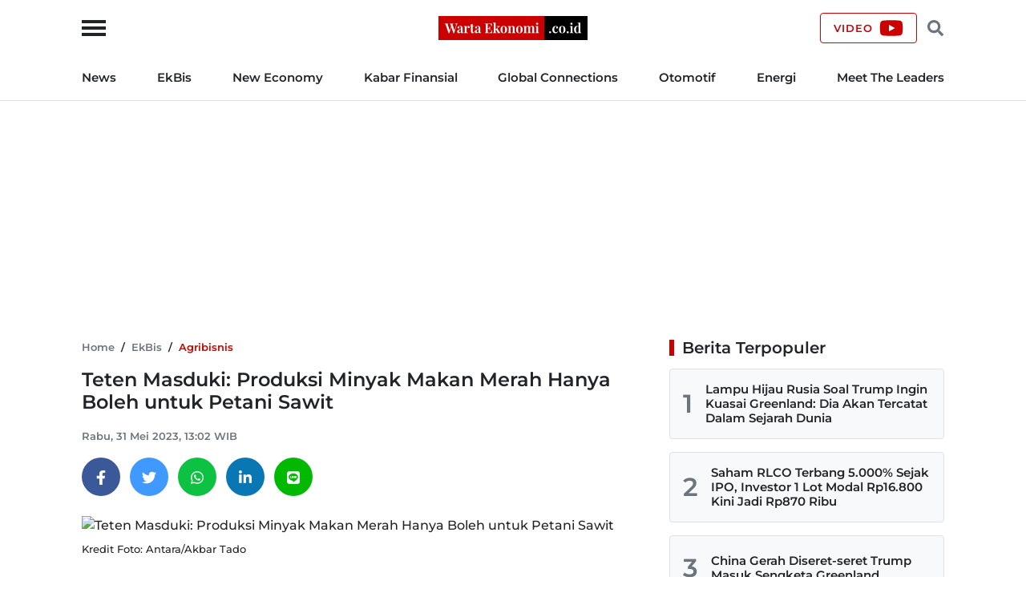

--- FILE ---
content_type: text/html; charset=UTF-8
request_url: https://wartaekonomi.co.id/read501997/teten-masduki-produksi-minyak-makan-merah-hanya-boleh-untuk-petani-sawit?page=1
body_size: 16919
content:
<!doctype html>
<html lang="id">

<head>
    <title>Teten Masduki: Produksi Minyak Makan Merah Hanya Boleh untuk Petani Sawit</title>

    <link rel="dns-prefetch" href="https://securepubads.g.doubleclick.net">
    <link rel="dns-prefetch" href="https://ads.pubmatic.com">
    <link rel="dns-prefetch" href="https://www.googletagmanager.com">
    <link rel="dns-prefetch" href="https://connect.facebook.net">
    <link rel="dns-prefetch" href="https://www.facebook.com">
    <link rel="dns-prefetch" href="https://pagead2.googlesyndication.com">
    <link rel="dns-prefetch" href="https://googleads.g.doubleclick.net">
    <link rel="dns-prefetch" href="https://static.doubleclick.net">
    <link rel="dns-prefetch" href="https://jnn-pa.googleapis.com">
    <link rel="dns-prefetch" href="https://www.google.com">
    <link rel="dns-prefetch" href="https://fonts.gstatic.com">
    <link rel="dns-prefetch" href="https://anymind360.com">
    <link rel="dns-prefetch" href="https://foto.wartaekonomi.co.id">
    <link rel="preload" href="https://wartaekonomi.co.id/css/style.min.css?rand=Y9SUE1vx" as="style">
    <link rel="preload" href="https://wartaekonomi.co.id/js/script.min.js?rand=Y9SUE1vx" as="script">
    <link rel="preload" href="https://fonts.gstatic.com/s/montserrat/v25/JTUSjIg1_i6t8kCHKm459Wlhyw.woff2" as="font" type="font/woff2" crossorigin>

    <!-- Required meta tags -->
    <meta charset="utf-8">
    <meta name="viewport" content="width=device-width, initial-scale=1">

    <meta name="google-site-verification" content="AvImw9gN1uaC9mqQ2NcDDNCzwDM_9rcVWwCbP5u0Pj8">
    <meta name="Trafficstars" content="80961">
    <meta name="alexaVerifyID" content="JM9ooB47tT05W66ysdPl56PHgGA">
    <meta name="description" content="Ke depan akan dikembangkan koperasi-koperasi di sektor industri kelapa sawit yang sekarang masih dikuasai industri besar.">
    <meta name="keywords" content="Minyak Makan Merah, Sawit">
    <meta name="robots" content="index, follow">
    <meta name="googlebot-news" content="index, follow">
    <meta name="googlebot" content="index, follow">
    <meta name="language" content="id">
    <meta name="geo.country" content="id">
    <meta name="geo.placename" content="Indonesia">

    <meta property="og:type" content="article">
    <meta property="og:site_name" content="Warta Ekonomi">
    <meta property="og:title" content="Teten Masduki: Produksi Minyak Makan Merah Hanya Boleh untuk Petani Sawit">
    <meta property="og:image" content="https://foto.wartaekonomi.co.id/files/arsip_foto_2021_08_12/kelapa_sawit_101705_small.jpg">
    <meta property="og:image:type" content="image/jpeg">
    <meta property="og:image:width" content="500">
    <meta property="og:image:height" content="288">
    <meta property="og:description" content="Ke depan akan dikembangkan koperasi-koperasi di sektor industri kelapa sawit yang sekarang masih dikuasai industri besar.">
    <meta property="og:url" content="https://wartaekonomi.co.id/read501997/teten-masduki-produksi-minyak-makan-merah-hanya-boleh-untuk-petani-sawit">

    <meta name="twitter:card" content="summary_large_image">
    <meta name="twitter:title" content="Teten Masduki: Produksi Minyak Makan Merah Hanya Boleh untuk Petani Sawit">
    <meta name="twitter:description" content="Ke depan akan dikembangkan koperasi-koperasi di sektor industri kelapa sawit yang sekarang masih dikuasai industri besar.">
    <meta name="twitter:image" content="https://foto.wartaekonomi.co.id/files/arsip_foto_2021_08_12/kelapa_sawit_101705_big.jpg">
    <meta name="twitter:image:src" content="https://foto.wartaekonomi.co.id/files/arsip_foto_2021_08_12/kelapa_sawit_101705_big.jpg">

    <meta property="fb:app_id" content="310001522801612">

    <link rel="amphtml" href="https://wartaekonomi.co.id/amp/read501997/teten-masduki-produksi-minyak-makan-merah-hanya-boleh-untuk-petani-sawit">
    <link rel="canonical" href="https://wartaekonomi.co.id/read501997/teten-masduki-produksi-minyak-makan-merah-hanya-boleh-untuk-petani-sawit">

    <link rel="shortcut icon" href="https://wartaekonomi.co.id/img/favicon.ico" type="image/x-icon">
    <link rel="icon" href="https://wartaekonomi.co.id/img/favicon.ico" type="image/x-icon">

    <link rel="stylesheet" href="https://wartaekonomi.co.id/css/style.min.css?rand=Y9SUE1vx">

    <script type="application/ld+json">
    {
        "@context": "https://schema.org",
        "@type": "BreadcrumbList",
        "itemListElement": [{
                "@type": "ListItem",
                "position": 1,
                "item": {
                    "@id": "https://wartaekonomi.co.id/",
                    "name": "Home"
                }
            },
            {
                "@type": "ListItem",
                "position": 2,
                "item": {
                    "@id": "https://wartaekonomi.co.id/category-268/agribisnis",
                    "name": "Agribisnis"
                }
            },
            {
                "@type": "ListItem",
                "position": 3,
                "item": {
                    "@id": "https://wartaekonomi.co.id/read501997/teten-masduki-produksi-minyak-makan-merah-hanya-boleh-untuk-petani-sawit",
                    "name": "Teten Masduki: Produksi Minyak Makan Merah Hanya Boleh untuk Petani Sawit"
                }
            }
        ]
    }
</script>

<script type="application/ld+json">
    {
        "@context": "https://schema.org",
        "@type": "WebPage",
        "headline": "Teten Masduki: Produksi Minyak Makan Merah Hanya Boleh untuk Petani Sawit",
        "url": "https://wartaekonomi.co.id/read501997/teten-masduki-produksi-minyak-makan-merah-hanya-boleh-untuk-petani-sawit",
        "datePublished": "2023-05-31T13:02:00+07:00",
        "image": "https://foto.wartaekonomi.co.id/files/arsip_foto_2021_08_12/kelapa_sawit_101705_big.jpg",
        "thumbnailUrl": "https://foto.wartaekonomi.co.id/files/arsip_foto_2021_08_12/kelapa_sawit_101705_small.jpg"
    }
</script>

<script type="application/ld+json">
    {
        "@context": "http://schema.org",
        "@type": "NewsArticle",
        "mainEntityOfPage": {
            "@type": "WebPage",
            "@id": "https://wartaekonomi.co.id/read501997/teten-masduki-produksi-minyak-makan-merah-hanya-boleh-untuk-petani-sawit"
        },
        "headline": "Teten Masduki: Produksi Minyak Makan Merah Hanya Boleh untuk Petani Sawit",
        "image": {
            "@type": "ImageObject",
            "url": "https://foto.wartaekonomi.co.id/files/arsip_foto_2021_08_12/kelapa_sawit_101705_big.jpg"
        },
        "datePublished": "2023-05-31T13:02:00+07:00",
        "dateModified": "2023-05-31T13:02:00+07:00",
        "description": "Ke depan akan dikembangkan koperasi-koperasi di sektor industri kelapa sawit yang sekarang masih dikuasai industri besar.",
        "author": {
             "url": "https://wartaekonomi.co.id/author/ellisa",
             "@type": "Person",
            "name": "Ellisa Agri Elfadina"
        },
        "publisher": {
            "@type": "Organization",
            "name": "Warta Ekonomi",
            "logo": {
                "@type": "ImageObject",
                "url": "https://wartaekonomi.co.id/img/logo.png?rand=Y9SUE1vx"
            }
        }
    }
</script>


<!-- Global site tag (gtag.js) - Google Analytics -->
<script async src="https://www.googletagmanager.com/gtag/js?id=G-XRQ836EWGG" type="ae050176e270871b173da28e-text/javascript"></script>

    <!-- Adsense -->
    <script async src="https://pagead2.googlesyndication.com/pagead/js/adsbygoogle.js?client=ca-pub-6575109187818638" crossorigin="anonymous" type="ae050176e270871b173da28e-text/javascript"></script>

<!-- GAM -->
<script async src="https://securepubads.g.doubleclick.net/tag/js/gpt.js" type="ae050176e270871b173da28e-text/javascript"></script>

<script type="ae050176e270871b173da28e-text/javascript">
    // Google Analytics
    window.dataLayer = window.dataLayer || [];

    function gtag() {
        dataLayer.push(arguments);
    }
    gtag('js', new Date());
    gtag('config', 'G-XRQ836EWGG');

    gtag('event', 'page_view', {
         "author": "Ellisa Agri Elfadina",
         "editor": "Puri Mei Setyaningrum",
        "category": "EkBis",
        "sub_category": "Agribisnis"
    });

    // GAM
    window.googletag = window.googletag || {
        cmd: []
    };

    googletag.cmd.push(function() {
        googletag.defineSlot('/21863669784/Mob_In_Article_BP_2', [300, 250], 'div-gpt-ad-1647729625996-0').addService(googletag.pubads());
        googletag.defineSlot('/21863669784/Mob_In_Article_BP_3', [300, 250], 'div-gpt-ad-1647729684060-0').addService(googletag.pubads());

                    googletag.defineSlot('/21863669784/we-desktop-article-billboard', [
                [780, 250],
                [970, 250]
            ], 'div-gpt-ad-1652842426363-0').addService(googletag.pubads());
            googletag.defineSlot('/21863669784/we-desktop-article-skin-ad-left', [120, 600], 'div-gpt-ad-1652845968430-0').addService(googletag.pubads());
            googletag.defineSlot('/21863669784/we-desktop-article-skin-ad-right', [120, 600], 'div-gpt-ad-1652848892596-0').addService(googletag.pubads());
        
        googletag.pubads().setTargeting('we-kanal', ['2']);
        googletag.pubads().setTargeting('we-sub-kanal', ['268']);
        googletag.pubads().enableSingleRequest();
        googletag.pubads().collapseEmptyDivs();
        googletag.enableServices();
    });

    // IZooto
    window._izq = window._izq || [];
    window._izq.push(["init"]);
    try {
        window.izConfig = JSON.parse('{"client":36181,"sourceOrigin":"https:\/\/wartaekonomi.co.id","domainRoot":"","webPushId":"","webServiceUrl":"","isSdkHttps":1,"customPixelLink":"","mobileAllowed":1,"serviceWorkerName":"\/service-worker.js","manifestName":"\/manifest.json","desktopAllowed":1,"setEnr":1,"izootoStatus":1,"debug":0,"siteUrl":"https:\/\/wartaekonomi.co.id","promptDelay":0,"repeatPromptDelay":0,"tagsEnabled":1,"welcomeNotification":{"status":0,"title":"","body":"","icon":"","url":"","showAfter":0,"clickTimeout":0},"locale":"en","vapidPublicKey":"BKnxZBKJUNqyordju8m3NexUIk0JkH1cNko7qtwe0qiHQvrcFoB16Zw4QRpawTPmCyukH0EAM-U0BhhHTe3NA5c","overlay":0,"mobPromptFlow":0,"mobOptInDesignType":0,"optInDesign":"","mobPromptDesign":{"message":"We\'d like to notify you about the latest updates","subMessage":"You can unsubscribe from notifications anytime","icon":"https:\/\/cdnimg.izooto.com\/default\/6.png","btn1Txt":"Later","btn2Txt":"Allow","position":"","bgColor":"#f9f9f9","titleForeColor":"#5a5a5a","messageForeColor":"#5a5a5a","btn1bgColor":"#f9f9f9","btn1ForeColor":"#808080","btn2bgColor":"#0e53a1","btn2ForeColor":"#fff"},"promptFlow":0,"optInDesignType":0,"promptDesign":{"message":"We\'d like to notify you about the latest updates","subMessage":"You can unsubscribe from notifications anytime","icon":"https:\/\/cdnimg.izooto.com\/default\/6.png","btn1Txt":"Later","btn2Txt":"Allow","position":"","bgColor":"#f9f9f9","titleForeColor":"#5a5a5a","messageForeColor":"#5a5a5a","btn1bgColor":"#f9f9f9","btn1ForeColor":"#808080","btn2bgColor":"#0e53a1","btn2ForeColor":"#fff"},"branding":1,"overlayMessage":"Click on \'Allow\' to subscribe to the latest updates."}');
        var container = document.body ? document.body : document.head;

        if ("" !== izConfig.customPixelLink) {
            var _izAlt = document.createElement("script");
            _izAlt.id = "izootoAlt",
                _izAlt.src = izConfig.customPixelLink,
                container.appendChild(_izAlt);
        } else {
            var _iz = document.createElement("script");
            _iz.id = "izootoSdk",
                _iz.src = "https://cdn.izooto.com/scripts/sdk/izooto.js",
                container.appendChild(_iz);
        }
    } catch (err) {}
</script></head>

<body>

    <!-- Facebook Javascript SDK -->
    <div id="fb-root"></div>
    <script async defer crossorigin="anonymous" src="https://connect.facebook.net/id_ID/sdk.js#xfbml=1&version=v11.0&appId=310001522801612&autoLogAppEvents=1" type="ae050176e270871b173da28e-text/javascript"></script>

    <!-- Header Start -->
<header class="border-bottom w-100">
    <div class="headerLogo">
        <div class="container h-100">
            <div class="row align-items-center h-100">
                <div class="col-12 position-relative text-center">
                    <button class="sideMenuToggle">
                        <span></span>
                        <span></span>
                        <span></span>
                    </button>
                    <!-- //.sideMenuToggle -->

                    <a href="https://wartaekonomi.co.id/" title="Warta Ekonomi">
                        <img width="186" height="30" src="https://wartaekonomi.co.id/img/logo.png?rand=Y9SUE1vx" alt="Logo Warta Ekonomi">
                    </a>

                    <div class="headerCTA d-flex end-0 position-absolute">
                        <a href="https://youtube.com/@WartaEkonomiID?si=QFAql2Uy2HOzPcLT" rel="nofollow" title="Channel YouTube Warta Ekonomi" class="align-items-center border-primary btn d-none d-lg-flex fs-9 fw-bold lh-1 ls-1 px-3 text-uppercase" target="_blank">
                            <span class="pe-2">Video</span>
                            <svg xmlns="http://www.w3.org/2000/svg" viewBox="0 0 576 512"><!-- Font Awesome Free 5.15.4 by @fontawesome - https://fontawesome.com License - https://fontawesome.com/license/free (Icons: CC BY 4.0, Fonts: SIL OFL 1.1, Code: MIT License) --><path d="M549.655 124.083c-6.281-23.65-24.787-42.276-48.284-48.597C458.781 64 288 64 288 64S117.22 64 74.629 75.486c-23.497 6.322-42.003 24.947-48.284 48.597-11.412 42.867-11.412 132.305-11.412 132.305s0 89.438 11.412 132.305c6.281 23.65 24.787 41.5 48.284 47.821C117.22 448 288 448 288 448s170.78 0 213.371-11.486c23.497-6.321 42.003-24.171 48.284-47.821 11.412-42.867 11.412-132.305 11.412-132.305s0-89.438-11.412-132.305zm-317.51 213.508V175.185l142.739 81.205-142.739 81.201z"/></svg>                        </a>

                        <button class="headerSearchToggle border-0 btn lh-1 me-1 ms-1"><svg xmlns="http://www.w3.org/2000/svg" viewBox="0 0 512 512"><!-- Font Awesome Free 5.15.4 by @fontawesome - https://fontawesome.com License - https://fontawesome.com/license/free (Icons: CC BY 4.0, Fonts: SIL OFL 1.1, Code: MIT License) --><path d="M505 442.7L405.3 343c-4.5-4.5-10.6-7-17-7H372c27.6-35.3 44-79.7 44-128C416 93.1 322.9 0 208 0S0 93.1 0 208s93.1 208 208 208c48.3 0 92.7-16.4 128-44v16.3c0 6.4 2.5 12.5 7 17l99.7 99.7c9.4 9.4 24.6 9.4 33.9 0l28.3-28.3c9.4-9.4 9.4-24.6.1-34zM208 336c-70.7 0-128-57.2-128-128 0-70.7 57.2-128 128-128 70.7 0 128 57.2 128 128 0 70.7-57.2 128-128 128z"/></svg></button>
                    </div>
                    <!-- //.headerCTA -->
                </div>
                <!-- //.col-12 -->
            </div>
            <!-- //.row -->
        </div>
        <!-- //.container -->
    </div>
    <!-- //.headerLogo -->

    <div class="headerNav d-none d-lg-block">
        <div class="container">
            <div class="row">
                <div class="col-12">
                    <nav>
    <ul class="d-flex fs-7 fw-bold list-inline justify-content-between m-0 py-3">
        
            <li class="list-inline-item pr-2 pe-xl-3 ?>"><a href="https://wartaekonomi.co.id/category-parent-1/kabar-indonesia" title="News">News</a></li>

        
            <li class="list-inline-item px-2 px-xl-3 ?>"><a href="https://wartaekonomi.co.id/category-parent-2/kabar-ekbis" title="EkBis">EkBis</a></li>

        
            <li class="list-inline-item px-2 px-xl-3 ?>"><a href="https://wartaekonomi.co.id/category-parent-3/new-economy" title="New Economy">New Economy</a></li>

        
            <li class="list-inline-item px-2 px-xl-3 ?>"><a href="https://wartaekonomi.co.id/category-parent-4/kabar-finansial" title="Kabar Finansial">Kabar Finansial</a></li>

        
            <li class="list-inline-item px-2 px-xl-3 ?>"><a href="https://wartaekonomi.co.id/category-parent-5/global-connections" title="Global Connections">Global Connections</a></li>

        
        <li class="list-inline-item px-2 px-xl-3"><a href="https://wartaekonomi.co.id/category-282/otomotif" title="Otomotif">Otomotif</a></li>
        <li class="list-inline-item px-2 px-xl-3"><a href="https://wartaekonomi.co.id/category-290/energi" title="Energi">Energi</a></li>
        <li class="list-inline-item ps-2 ps-xl-3"><a href="https://wartaekonomi.co.id/category-303/ceo-interview" title="Meet The Leaders">Meet The Leaders</a></li>
    </ul>
</nav>                </div>
                <!-- //.col-12 -->
            </div>
            <!-- //.row -->
        </div>
        <!-- //.container -->
    </div>
    <!-- //.headerNav -->

    <div class="headerSearch d-none h-100 position-absolute start-0 top-0 w-100">
        <div class="container h-100">
            <div class="row align-items-center h-100">
                <div class="col-12">
                    <div class="d-flex align-items-center">
                        <form method="POST" action="https://wartaekonomi.co.id/search" class="w-100">
                            <input type="text" name="q" placeholder="Cari berita" autocomplete="off" class="bg-light border px-3 py-2 rounded w-100">
                        </form>
                        <button class="headerSearchToggleClose bg-primary border-primary btn fs-9 fw-bold lh-1 ls-1 ms-2 px-3 text-uppercase text-white">Tutup</button>
                    </div>
                    <!-- //.d-flex -->
                </div>
                <!-- //.col-12 -->
            </div>
            <!-- //.row -->
        </div>
        <!-- //.container -->
    </div>
    <!-- //.headerSearch -->
</header>
<!-- //Header End -->

<!-- sideMenu Start -->
<div class="sideMenuMask"></div>

<div class="sideMenu">
    <div class="sideMenuSection sideMenuToggleCloseWrapper">
        <span class="sideMenuTitle fw-bold lh-1 ps-3 text-uppercase">Menu</span>

        <div class="sideMenuToggleClose" role="button" aria-label="Close Menu" tabindex="0">
            <span></span>
            <span></span>
        </div>
        <!-- //.sideMenuToggleClose -->
    </div>
    <!-- //.sideMenuSection -->

    <div class="sideMenuSection pb-0">
        <form method="POST" action="https://wartaekonomi.co.id/search" class="w-100">
            <input type="text" name="q" placeholder="Cari berita" autocomplete="off" class="bg-light border px-3 py-2 rounded w-100">
        </form>
    </div>
    <!-- //.sideMenuSection -->

    <div id="sideMenuAccordion" class="sideMenuSection sideMenuAccordion border-bottom">
                    <section class="accordionItem">
                <h6 class="accordionItemTitle fs-7 fw-bold">
                    News<svg xmlns="http://www.w3.org/2000/svg" viewBox="0 0 448 512"><!-- Font Awesome Free 5.15.4 by @fontawesome - https://fontawesome.com License - https://fontawesome.com/license/free (Icons: CC BY 4.0, Fonts: SIL OFL 1.1, Code: MIT License) --><path d="M207.029 381.476L12.686 187.132c-9.373-9.373-9.373-24.569 0-33.941l22.667-22.667c9.357-9.357 24.522-9.375 33.901-.04L224 284.505l154.745-154.021c9.379-9.335 24.544-9.317 33.901.04l22.667 22.667c9.373 9.373 9.373 24.569 0 33.941L240.971 381.476c-9.373 9.372-24.569 9.372-33.942 0z"/></svg>                </h6>
                <div class="accordionPanel">
                    <ul class="list-inline fs-8 fw-bold">
                                                    <li class="ps-3 py-2">
                                <a href="https://wartaekonomi.co.id/category-53/nasional" title="Nasional" class="text-dark">Nasional</a>                            </li>
                                                    <li class="ps-3 py-2">
                                <a href="https://wartaekonomi.co.id/category-55/megapolitan" title="Megapolitan" class="text-dark">Megapolitan</a>                            </li>
                                                    <li class="ps-3 py-2">
                                <a href="https://wartaekonomi.co.id/category-269/daerah" title="Daerah" class="text-dark">Daerah</a>                            </li>
                                                    <li class="ps-3 py-2">
                                <a href="https://wartaekonomi.co.id/category-280/politik" title="Politik" class="text-dark">Politik</a>                            </li>
                                                    <li class="ps-3 py-2">
                                <a href="https://wartaekonomi.co.id/category-291/hukum" title="Hukum" class="text-dark">Hukum</a>                            </li>
                                            </ul>
                </div>
                <!-- //.accordionPanel -->
            </section>
                    <section class="accordionItem">
                <h6 class="accordionItemTitle fs-7 fw-bold">
                    EkBis<svg xmlns="http://www.w3.org/2000/svg" viewBox="0 0 448 512"><!-- Font Awesome Free 5.15.4 by @fontawesome - https://fontawesome.com License - https://fontawesome.com/license/free (Icons: CC BY 4.0, Fonts: SIL OFL 1.1, Code: MIT License) --><path d="M207.029 381.476L12.686 187.132c-9.373-9.373-9.373-24.569 0-33.941l22.667-22.667c9.357-9.357 24.522-9.375 33.901-.04L224 284.505l154.745-154.021c9.379-9.335 24.544-9.317 33.901.04l22.667 22.667c9.373 9.373 9.373 24.569 0 33.941L240.971 381.476c-9.373 9.372-24.569 9.372-33.942 0z"/></svg>                </h6>
                <div class="accordionPanel">
                    <ul class="list-inline fs-8 fw-bold">
                                                    <li class="ps-3 py-2">
                                <a href="https://wartaekonomi.co.id/category-54/makro" title="Makro" class="text-dark">Makro</a>                            </li>
                                                    <li class="ps-3 py-2">
                                <a href="https://wartaekonomi.co.id/category-261/infrastruktur" title="Infrastruktur" class="text-dark">Infrastruktur</a>                            </li>
                                                    <li class="ps-3 py-2">
                                <a href="https://wartaekonomi.co.id/category-267/properti" title="Properti" class="text-dark">Properti</a>                            </li>
                                                    <li class="ps-3 py-2">
                                <a href="https://wartaekonomi.co.id/category-268/agribisnis" title="Agribisnis" class="text-dark">Agribisnis</a>                            </li>
                                                    <li class="ps-3 py-2">
                                <a href="https://wartaekonomi.co.id/category-270/pajak" title="Pajak" class="text-dark">Pajak</a>                            </li>
                                                    <li class="ps-3 py-2">
                                <a href="https://wartaekonomi.co.id/category-277/perikanan" title="Perikanan" class="text-dark">Perikanan</a>                            </li>
                                                    <li class="ps-3 py-2">
                                <a href="https://wartaekonomi.co.id/category-289/transportasi" title="Transportasi" class="text-dark">Transportasi</a>                            </li>
                                                    <li class="ps-3 py-2">
                                <a href="https://wartaekonomi.co.id/category-297/riil" title="Riil" class="text-dark">Riil</a>                            </li>
                                                    <li class="ps-3 py-2">
                                <a href="https://wartaekonomi.co.id/category-298/industri" title="Industri" class="text-dark">Industri</a>                            </li>
                                                    <li class="ps-3 py-2">
                                <a href="https://wartaekonomi.co.id/category-300/bisnis" title="Bisnis" class="text-dark">Bisnis</a>                            </li>
                                                    <li class="ps-3 py-2">
                                <a href="https://wartaekonomi.co.id/category-302/jasa" title="Jasa" class="text-dark">Jasa</a>                            </li>
                                            </ul>
                </div>
                <!-- //.accordionPanel -->
            </section>
                    <section class="accordionItem">
                <h6 class="accordionItemTitle fs-7 fw-bold">
                    New Economy<svg xmlns="http://www.w3.org/2000/svg" viewBox="0 0 448 512"><!-- Font Awesome Free 5.15.4 by @fontawesome - https://fontawesome.com License - https://fontawesome.com/license/free (Icons: CC BY 4.0, Fonts: SIL OFL 1.1, Code: MIT License) --><path d="M207.029 381.476L12.686 187.132c-9.373-9.373-9.373-24.569 0-33.941l22.667-22.667c9.357-9.357 24.522-9.375 33.901-.04L224 284.505l154.745-154.021c9.379-9.335 24.544-9.317 33.901.04l22.667 22.667c9.373 9.373 9.373 24.569 0 33.941L240.971 381.476c-9.373 9.372-24.569 9.372-33.942 0z"/></svg>                </h6>
                <div class="accordionPanel">
                    <ul class="list-inline fs-8 fw-bold">
                                                    <li class="ps-3 py-2">
                                <a href="https://wartaekonomi.co.id/category-263/green-economy" title="Green Economy" class="text-dark">Green Economy</a>                            </li>
                                                    <li class="ps-3 py-2">
                                <a href="https://wartaekonomi.co.id/category-264/digital-economy" title="Digital Economy" class="text-dark">Digital Economy</a>                            </li>
                                                    <li class="ps-3 py-2">
                                <a href="https://wartaekonomi.co.id/category-272/entrepreneur" title="Entrepreneur" class="text-dark">Entrepreneur</a>                            </li>
                                                    <li class="ps-3 py-2">
                                <a href="https://wartaekonomi.co.id/category-276/csr" title="CSR" class="text-dark">CSR</a>                            </li>
                                            </ul>
                </div>
                <!-- //.accordionPanel -->
            </section>
                    <section class="accordionItem">
                <h6 class="accordionItemTitle fs-7 fw-bold">
                    Kabar Finansial<svg xmlns="http://www.w3.org/2000/svg" viewBox="0 0 448 512"><!-- Font Awesome Free 5.15.4 by @fontawesome - https://fontawesome.com License - https://fontawesome.com/license/free (Icons: CC BY 4.0, Fonts: SIL OFL 1.1, Code: MIT License) --><path d="M207.029 381.476L12.686 187.132c-9.373-9.373-9.373-24.569 0-33.941l22.667-22.667c9.357-9.357 24.522-9.375 33.901-.04L224 284.505l154.745-154.021c9.379-9.335 24.544-9.317 33.901.04l22.667 22.667c9.373 9.373 9.373 24.569 0 33.941L240.971 381.476c-9.373 9.372-24.569 9.372-33.942 0z"/></svg>                </h6>
                <div class="accordionPanel">
                    <ul class="list-inline fs-8 fw-bold">
                                                    <li class="ps-3 py-2">
                                <a href="https://wartaekonomi.co.id/category-259/finansial" title="Finansial" class="text-dark">Finansial</a>                            </li>
                                                    <li class="ps-3 py-2">
                                <a href="https://wartaekonomi.co.id/category-283/bursa" title="Bursa" class="text-dark">Bursa</a>                            </li>
                                                    <li class="ps-3 py-2">
                                <a href="https://wartaekonomi.co.id/category-284/perbankan" title="Perbankan" class="text-dark">Perbankan</a>                            </li>
                                                    <li class="ps-3 py-2">
                                <a href="https://wartaekonomi.co.id/category-285/asuransi" title="Asuransi" class="text-dark">Asuransi</a>                            </li>
                                                    <li class="ps-3 py-2">
                                <a href="https://wartaekonomi.co.id/category-286/multifinance" title="Multifinance" class="text-dark">Multifinance</a>                            </li>
                                                    <li class="ps-3 py-2">
                                <a href="https://wartaekonomi.co.id/category-294/dana-pensiun" title="Dana Pensiun" class="text-dark">Dana Pensiun</a>                            </li>
                                                    <li class="ps-3 py-2">
                                <a href="https://wartaekonomi.co.id/category-299/perencanaan-keuangan" title="Perencanaan Keuangan" class="text-dark">Perencanaan Keuangan</a>                            </li>
                                            </ul>
                </div>
                <!-- //.accordionPanel -->
            </section>
                    <section class="accordionItem">
                <h6 class="accordionItemTitle fs-7 fw-bold">
                    Global Connections<svg xmlns="http://www.w3.org/2000/svg" viewBox="0 0 448 512"><!-- Font Awesome Free 5.15.4 by @fontawesome - https://fontawesome.com License - https://fontawesome.com/license/free (Icons: CC BY 4.0, Fonts: SIL OFL 1.1, Code: MIT License) --><path d="M207.029 381.476L12.686 187.132c-9.373-9.373-9.373-24.569 0-33.941l22.667-22.667c9.357-9.357 24.522-9.375 33.901-.04L224 284.505l154.745-154.021c9.379-9.335 24.544-9.317 33.901.04l22.667 22.667c9.373 9.373 9.373 24.569 0 33.941L240.971 381.476c-9.373 9.372-24.569 9.372-33.942 0z"/></svg>                </h6>
                <div class="accordionPanel">
                    <ul class="list-inline fs-8 fw-bold">
                                                    <li class="ps-3 py-2">
                                <a href="https://wartaekonomi.co.id/category-274/internasional" title="Internasional" class="text-dark">Internasional</a>                            </li>
                                                    <li class="ps-3 py-2">
                                <a href="https://wartaekonomi.co.id/category-278/english-edition" title="English Edition" class="text-dark">English Edition</a>                            </li>
                                                    <li class="ps-3 py-2">
                                <a href="https://wartaekonomi.co.id/category-295/asia-pasifik" title="Asia Pasifik" class="text-dark">Asia Pasifik</a>                            </li>
                                                    <li class="ps-3 py-2">
                                <a href="https://wartaekonomi.co.id/category-296/asean" title="ASEAN" class="text-dark">ASEAN</a>                            </li>
                                            </ul>
                </div>
                <!-- //.accordionPanel -->
            </section>
        
        <section class="accordionItem">
            <h6 class="accordionItemTitle fs-7 fw-bold"><a href="https://wartaekonomi.co.id/category-282/otomotif" title="Otomotif" class="text-dark">Otomotif</a></h6>
        </section>

        <section class="accordionItem">
            <h6 class="accordionItemTitle fs-7 fw-bold"><a href="https://wartaekonomi.co.id/category-290/energi" title="Energi" class="text-dark">Energi</a></h6>
        </section>

        <section class="accordionItem">
            <h6 class="accordionItemTitle fs-7 fw-bold"><a href="https://wartaekonomi.co.id/category-303/ceo-interview" title="Meet The Leaders" class="text-dark">Meet The Leaders</a></h6>
        </section>

        <section class="accordionItem">
            <h6 class="accordionItemTitle fs-7 fw-bold"><a href="https://wartaekonomi.co.id/indeks" title="Indeks" class="text-dark">Indeks</a></h6>
        </section>

        <section class="accordionItem">
            <h6 class="accordionItemTitle fs-7 fw-bold"><a href="https://youtube.com/@WartaEkonomiID?si=QFAql2Uy2HOzPcLT" title="Channel YouTube Warta Ekonomi" class="text-dark" target="_blank">Video</a></h6>
        </section>

        <section class="accordionItem">
            <h6 class="accordionItemTitle fs-7 fw-bold m-0"><a href="https://wartaekonomi.co.id/page/1-about-warta-ekonomi" title="About Us" class="text-dark">About Us</a></h6>
        </section>
    </div>
    <!-- //.sideMenuSection -->

    <div class="sideMenuSection sideMenuSocialMedia">
        <h6 class="fs-7 fw-bold mb-3">Social Media</h6>
        <ul class="socialMediaIcon list-inline m-0">
    <li class="list-inline-item me-3">
        <a rel="nofollow" title="Facebook" href="https://www.facebook.com/warta.ekonomi" target="_blank">
            <svg xmlns="http://www.w3.org/2000/svg" viewBox="0 0 320 512"><!-- Font Awesome Free 5.15.4 by @fontawesome - https://fontawesome.com License - https://fontawesome.com/license/free (Icons: CC BY 4.0, Fonts: SIL OFL 1.1, Code: MIT License) --><path d="M279.14 288l14.22-92.66h-88.91v-60.13c0-25.35 12.42-50.06 52.24-50.06h40.42V6.26S260.43 0 225.36 0c-73.22 0-121.08 44.38-121.08 124.72v70.62H22.89V288h81.39v224h100.17V288z" /></svg>        </a>
    </li>

    <li class="list-inline-item me-3">
        <a rel="nofollow" title="Twitter" href="https://www.twitter.com/WartaEkonomi" target="_blank">
            <svg xmlns="http://www.w3.org/2000/svg" viewBox="0 0 512 512"><!-- Font Awesome Free 5.15.4 by @fontawesome - https://fontawesome.com License - https://fontawesome.com/license/free (Icons: CC BY 4.0, Fonts: SIL OFL 1.1, Code: MIT License) --><path d="M459.37 151.716c.325 4.548.325 9.097.325 13.645 0 138.72-105.583 298.558-298.558 298.558-59.452 0-114.68-17.219-161.137-47.106 8.447.974 16.568 1.299 25.34 1.299 49.055 0 94.213-16.568 130.274-44.832-46.132-.975-84.792-31.188-98.112-72.772 6.498.974 12.995 1.624 19.818 1.624 9.421 0 18.843-1.3 27.614-3.573-48.081-9.747-84.143-51.98-84.143-102.985v-1.299c13.969 7.797 30.214 12.67 47.431 13.319-28.264-18.843-46.781-51.005-46.781-87.391 0-19.492 5.197-37.36 14.294-52.954 51.655 63.675 129.3 105.258 216.365 109.807-1.624-7.797-2.599-15.918-2.599-24.04 0-57.828 46.782-104.934 104.934-104.934 30.213 0 57.502 12.67 76.67 33.137 23.715-4.548 46.456-13.32 66.599-25.34-7.798 24.366-24.366 44.833-46.132 57.827 21.117-2.273 41.584-8.122 60.426-16.243-14.292 20.791-32.161 39.308-52.628 54.253z"/></svg>        </a>
    </li>

    <li class="list-inline-item me-3">
        <a rel="nofollow" title="TikTok" href="https://www.tiktok.com/@warta_ekonomi" target="_blank">
            <svg xmlns="http://www.w3.org/2000/svg" viewBox="0 0 448 512"><!-- Font Awesome Free 5.15.4 by @fontawesome - https://fontawesome.com License - https://fontawesome.com/license/free (Icons: CC BY 4.0, Fonts: SIL OFL 1.1, Code: MIT License) --><path d="M448,209.91a210.06,210.06,0,0,1-122.77-39.25V349.38A162.55,162.55,0,1,1,185,188.31V278.2a74.62,74.62,0,1,0,52.23,71.18V0l88,0a121.18,121.18,0,0,0,1.86,22.17h0A122.18,122.18,0,0,0,381,102.39a121.43,121.43,0,0,0,67,20.14Z"/></svg>        </a>
    </li>

    <li class="list-inline-item me-3">
        <a rel="nofollow" title="YouTube" href="https://youtube.com/@WartaEkonomiID?si=QFAql2Uy2HOzPcLT" target="_blank">
            <svg xmlns="http://www.w3.org/2000/svg" viewBox="0 0 576 512"><!-- Font Awesome Free 5.15.4 by @fontawesome - https://fontawesome.com License - https://fontawesome.com/license/free (Icons: CC BY 4.0, Fonts: SIL OFL 1.1, Code: MIT License) --><path d="M549.655 124.083c-6.281-23.65-24.787-42.276-48.284-48.597C458.781 64 288 64 288 64S117.22 64 74.629 75.486c-23.497 6.322-42.003 24.947-48.284 48.597-11.412 42.867-11.412 132.305-11.412 132.305s0 89.438 11.412 132.305c6.281 23.65 24.787 41.5 48.284 47.821C117.22 448 288 448 288 448s170.78 0 213.371-11.486c23.497-6.321 42.003-24.171 48.284-47.821 11.412-42.867 11.412-132.305 11.412-132.305s0-89.438-11.412-132.305zm-317.51 213.508V175.185l142.739 81.205-142.739 81.201z"/></svg>        </a>
    </li>

    <li class="list-inline-item">
        <a rel="nofollow" title="Instagram" href="https://www.instagram.com/wartaekonomi/" target="_blank">
            <svg xmlns="http://www.w3.org/2000/svg" viewBox="0 0 448 512"><!-- Font Awesome Free 5.15.4 by @fontawesome - https://fontawesome.com License - https://fontawesome.com/license/free (Icons: CC BY 4.0, Fonts: SIL OFL 1.1, Code: MIT License) --><path d="M224.1 141c-63.6 0-114.9 51.3-114.9 114.9s51.3 114.9 114.9 114.9S339 319.5 339 255.9 287.7 141 224.1 141zm0 189.6c-41.1 0-74.7-33.5-74.7-74.7s33.5-74.7 74.7-74.7 74.7 33.5 74.7 74.7-33.6 74.7-74.7 74.7zm146.4-194.3c0 14.9-12 26.8-26.8 26.8-14.9 0-26.8-12-26.8-26.8s12-26.8 26.8-26.8 26.8 12 26.8 26.8zm76.1 27.2c-1.7-35.9-9.9-67.7-36.2-93.9-26.2-26.2-58-34.4-93.9-36.2-37-2.1-147.9-2.1-184.9 0-35.8 1.7-67.6 9.9-93.9 36.1s-34.4 58-36.2 93.9c-2.1 37-2.1 147.9 0 184.9 1.7 35.9 9.9 67.7 36.2 93.9s58 34.4 93.9 36.2c37 2.1 147.9 2.1 184.9 0 35.9-1.7 67.7-9.9 93.9-36.2 26.2-26.2 34.4-58 36.2-93.9 2.1-37 2.1-147.8 0-184.8zM398.8 388c-7.8 19.6-22.9 34.7-42.6 42.6-29.5 11.7-99.5 9-132.1 9s-102.7 2.6-132.1-9c-19.6-7.8-34.7-22.9-42.6-42.6-11.7-29.5-9-99.5-9-132.1s-2.6-102.7 9-132.1c7.8-19.6 22.9-34.7 42.6-42.6 29.5-11.7 99.5-9 132.1-9s102.7-2.6 132.1 9c19.6 7.8 34.7 22.9 42.6 42.6 11.7 29.5 9 99.5 9 132.1s2.7 102.7-9 132.1z"/></svg>        </a>
    </li>
</ul>    </div>
    <!-- //.sideMenuSection -->
</div>
<!-- //sideMenu End -->
    <div class="container my-4">
        <div class="row">
            <div class="col-12">
                <div class="mx-auto text-center">
    <!-- /21863669784/we-desktop-article-billboard -->
    <div id='div-gpt-ad-1652842426363-0' style='min-width: 780px; min-height: 250px;'>
        <script type="ae050176e270871b173da28e-text/javascript">
            googletag.cmd.push(function() {
                googletag.display('div-gpt-ad-1652842426363-0');
            });
        </script>
    </div>
</div>
<!-- //.mx-auto -->            </div>
            <!-- //.col-12 -->
        </div>
        <!-- //.row -->
    </div>
    <!-- //.container -->

    <div class="container">
        <div class="row">
            <div class="col-lg-8">
                
<main>
    <div class="articlePost mb-5">
        <div class="articlePostHeader mb-3">
            <ul class="fs-9 fw-bold list-inline" style="min-height: 20px;">
                <li class="list-inline-item me-1"><a href="https://wartaekonomi.co.id" title="Home" class="text-muted">Home</a></li>
                <li class="list-inline-item me-1">/</li>
                <li class="list-inline-item me-1"><a href="https://wartaekonomi.co.id/category-parent-2/kabar-ekbis" title="EkBis" class="text-muted">EkBis</a></li>
                <li class="list-inline-item me-1">/</li>
                <li class="list-inline-item me-1"><a href="https://wartaekonomi.co.id/category-268/agribisnis" title="Agribisnis">Agribisnis</a></li>
            </ul>

            
            <h1 class="fs-4 fw-bold mb-3">Teten Masduki: Produksi Minyak Makan Merah Hanya Boleh untuk Petani Sawit</h1>

            
            <time class="d-inline-block fs-9 fw-bold mb-3 text-muted" style="min-height: 20px;">Rabu, 31 Mei 2023, 13:02 WIB</time>

            <div class="articlePostShare mb-4">
                <ul class="socialMediaIcon circleIcon list-inline">
    <li class="list-inline-item">
        <button type="button" title="Facebook" class="bg-facebook" onclick="if (!window.__cfRLUnblockHandlers) return false; window.open('https://www.facebook.com/sharer/sharer.php?u=https://wartaekonomi.co.id/read501997/teten-masduki-produksi-minyak-makan-merah-hanya-boleh-untuk-petani-sawit', '_blank', 'width=600,height=600,scrollbars=yes,status=yes,resizable=yes,screenx=0,screeny=0');" data-cf-modified-ae050176e270871b173da28e-=""><svg xmlns="http://www.w3.org/2000/svg" viewBox="0 0 320 512"><!-- Font Awesome Free 5.15.4 by @fontawesome - https://fontawesome.com License - https://fontawesome.com/license/free (Icons: CC BY 4.0, Fonts: SIL OFL 1.1, Code: MIT License) --><path d="M279.14 288l14.22-92.66h-88.91v-60.13c0-25.35 12.42-50.06 52.24-50.06h40.42V6.26S260.43 0 225.36 0c-73.22 0-121.08 44.38-121.08 124.72v70.62H22.89V288h81.39v224h100.17V288z" /></svg></button>
    </li>

    <li class="list-inline-item">
        <button type="button" title="Twitter" class="bg-twitter" onclick="if (!window.__cfRLUnblockHandlers) return false; window.open('https://twitter.com/intent/tweet?original_referer=https://wartaekonomi.co.id/read501997/teten-masduki-produksi-minyak-makan-merah-hanya-boleh-untuk-petani-sawit&text=Teten%20Masduki:%20Produksi%20Minyak%20Makan%20Merah%20Hanya%20Boleh%20untuk%20Petani%20Sawit&tw_p=tweetbutton&url=https://wartaekonomi.co.id/read501997/teten-masduki-produksi-minyak-makan-merah-hanya-boleh-untuk-petani-sawit', '_blank', 'width=600,height=600,scrollbars=yes,status=yes,resizable=yes,screenx=0,screeny=0');" data-cf-modified-ae050176e270871b173da28e-=""><svg xmlns="http://www.w3.org/2000/svg" viewBox="0 0 512 512"><!-- Font Awesome Free 5.15.4 by @fontawesome - https://fontawesome.com License - https://fontawesome.com/license/free (Icons: CC BY 4.0, Fonts: SIL OFL 1.1, Code: MIT License) --><path d="M459.37 151.716c.325 4.548.325 9.097.325 13.645 0 138.72-105.583 298.558-298.558 298.558-59.452 0-114.68-17.219-161.137-47.106 8.447.974 16.568 1.299 25.34 1.299 49.055 0 94.213-16.568 130.274-44.832-46.132-.975-84.792-31.188-98.112-72.772 6.498.974 12.995 1.624 19.818 1.624 9.421 0 18.843-1.3 27.614-3.573-48.081-9.747-84.143-51.98-84.143-102.985v-1.299c13.969 7.797 30.214 12.67 47.431 13.319-28.264-18.843-46.781-51.005-46.781-87.391 0-19.492 5.197-37.36 14.294-52.954 51.655 63.675 129.3 105.258 216.365 109.807-1.624-7.797-2.599-15.918-2.599-24.04 0-57.828 46.782-104.934 104.934-104.934 30.213 0 57.502 12.67 76.67 33.137 23.715-4.548 46.456-13.32 66.599-25.34-7.798 24.366-24.366 44.833-46.132 57.827 21.117-2.273 41.584-8.122 60.426-16.243-14.292 20.791-32.161 39.308-52.628 54.253z"/></svg></button>
    </li>

    <li class="list-inline-item">
        <button type="button" title="WhatsApp" class="bg-whatsApp" onclick="if (!window.__cfRLUnblockHandlers) return false; window.open('https://api.whatsapp.com/send?text=https://wartaekonomi.co.id/read501997/teten-masduki-produksi-minyak-makan-merah-hanya-boleh-untuk-petani-sawit', '_blank', 'width=600,height=600,scrollbars=yes,status=yes,resizable=yes,screenx=0,screeny=0');" data-cf-modified-ae050176e270871b173da28e-=""><svg xmlns="http://www.w3.org/2000/svg" viewBox="0 0 448 512"><!-- Font Awesome Free 5.15.4 by @fontawesome - https://fontawesome.com License - https://fontawesome.com/license/free (Icons: CC BY 4.0, Fonts: SIL OFL 1.1, Code: MIT License) --><path d="M380.9 97.1C339 55.1 283.2 32 223.9 32c-122.4 0-222 99.6-222 222 0 39.1 10.2 77.3 29.6 111L0 480l117.7-30.9c32.4 17.7 68.9 27 106.1 27h.1c122.3 0 224.1-99.6 224.1-222 0-59.3-25.2-115-67.1-157zm-157 341.6c-33.2 0-65.7-8.9-94-25.7l-6.7-4-69.8 18.3L72 359.2l-4.4-7c-18.5-29.4-28.2-63.3-28.2-98.2 0-101.7 82.8-184.5 184.6-184.5 49.3 0 95.6 19.2 130.4 54.1 34.8 34.9 56.2 81.2 56.1 130.5 0 101.8-84.9 184.6-186.6 184.6zm101.2-138.2c-5.5-2.8-32.8-16.2-37.9-18-5.1-1.9-8.8-2.8-12.5 2.8-3.7 5.6-14.3 18-17.6 21.8-3.2 3.7-6.5 4.2-12 1.4-32.6-16.3-54-29.1-75.5-66-5.7-9.8 5.7-9.1 16.3-30.3 1.8-3.7.9-6.9-.5-9.7-1.4-2.8-12.5-30.1-17.1-41.2-4.5-10.8-9.1-9.3-12.5-9.5-3.2-.2-6.9-.2-10.6-.2-3.7 0-9.7 1.4-14.8 6.9-5.1 5.6-19.4 19-19.4 46.3 0 27.3 19.9 53.7 22.6 57.4 2.8 3.7 39.1 59.7 94.8 83.8 35.2 15.2 49 16.5 66.6 13.9 10.7-1.6 32.8-13.4 37.4-26.4 4.6-13 4.6-24.1 3.2-26.4-1.3-2.5-5-3.9-10.5-6.6z"/></svg></button>
    </li>

    <li class="list-inline-item">
        <button type="button" title="LinkedIn" class="bg-linkedIn" onclick="if (!window.__cfRLUnblockHandlers) return false; window.open('http://www.linkedin.com/shareArticle?mini=true&url=https://wartaekonomi.co.id/read501997/teten-masduki-produksi-minyak-makan-merah-hanya-boleh-untuk-petani-sawit&title=Teten%20Masduki:%20Produksi%20Minyak%20Makan%20Merah%20Hanya%20Boleh%20untuk%20Petani%20Sawit', '_blank', 'width=600,height=600,scrollbars=yes,status=yes,resizable=yes,screenx=0,screeny=0');" data-cf-modified-ae050176e270871b173da28e-=""><svg xmlns="http://www.w3.org/2000/svg" viewBox="0 0 448 512"><!-- Font Awesome Free 5.15.4 by @fontawesome - https://fontawesome.com License - https://fontawesome.com/license/free (Icons: CC BY 4.0, Fonts: SIL OFL 1.1, Code: MIT License) --><path d="M100.28 448H7.4V148.9h92.88zM53.79 108.1C24.09 108.1 0 83.5 0 53.8a53.79 53.79 0 0 1 107.58 0c0 29.7-24.1 54.3-53.79 54.3zM447.9 448h-92.68V302.4c0-34.7-.7-79.2-48.29-79.2-48.29 0-55.69 37.7-55.69 76.7V448h-92.78V148.9h89.08v40.8h1.3c12.4-23.5 42.69-48.3 87.88-48.3 94 0 111.28 61.9 111.28 142.3V448z"/></svg></button>
    </li>

    <li class="list-inline-item">
        <button type="button" title="Line" class="bg-line" onclick="if (!window.__cfRLUnblockHandlers) return false; window.open('https://social-plugins.line.me/lineit/share?url=https://wartaekonomi.co.id/read501997/teten-masduki-produksi-minyak-makan-merah-hanya-boleh-untuk-petani-sawit&title=Teten%20Masduki:%20Produksi%20Minyak%20Makan%20Merah%20Hanya%20Boleh%20untuk%20Petani%20Sawit', '_blank', 'width=600,height=600,scrollbars=yes,status=yes,resizable=yes,screenx=0,screeny=0');" data-cf-modified-ae050176e270871b173da28e-=""><svg xmlns="http://www.w3.org/2000/svg" viewBox="0 0 448 512"><!-- Font Awesome Free 5.15.4 by @fontawesome - https://fontawesome.com License - https://fontawesome.com/license/free (Icons: CC BY 4.0, Fonts: SIL OFL 1.1, Code: MIT License) --><path d="M272.1 204.2v71.1c0 1.8-1.4 3.2-3.2 3.2h-11.4c-1.1 0-2.1-.6-2.6-1.3l-32.6-44v42.2c0 1.8-1.4 3.2-3.2 3.2h-11.4c-1.8 0-3.2-1.4-3.2-3.2v-71.1c0-1.8 1.4-3.2 3.2-3.2H219c1 0 2.1.5 2.6 1.4l32.6 44v-42.2c0-1.8 1.4-3.2 3.2-3.2h11.4c1.8-.1 3.3 1.4 3.3 3.1zm-82-3.2h-11.4c-1.8 0-3.2 1.4-3.2 3.2v71.1c0 1.8 1.4 3.2 3.2 3.2h11.4c1.8 0 3.2-1.4 3.2-3.2v-71.1c0-1.7-1.4-3.2-3.2-3.2zm-27.5 59.6h-31.1v-56.4c0-1.8-1.4-3.2-3.2-3.2h-11.4c-1.8 0-3.2 1.4-3.2 3.2v71.1c0 .9.3 1.6.9 2.2.6.5 1.3.9 2.2.9h45.7c1.8 0 3.2-1.4 3.2-3.2v-11.4c0-1.7-1.4-3.2-3.1-3.2zM332.1 201h-45.7c-1.7 0-3.2 1.4-3.2 3.2v71.1c0 1.7 1.4 3.2 3.2 3.2h45.7c1.8 0 3.2-1.4 3.2-3.2v-11.4c0-1.8-1.4-3.2-3.2-3.2H301v-12h31.1c1.8 0 3.2-1.4 3.2-3.2V234c0-1.8-1.4-3.2-3.2-3.2H301v-12h31.1c1.8 0 3.2-1.4 3.2-3.2v-11.4c-.1-1.7-1.5-3.2-3.2-3.2zM448 113.7V399c-.1 44.8-36.8 81.1-81.7 81H81c-44.8-.1-81.1-36.9-81-81.7V113c.1-44.8 36.9-81.1 81.7-81H367c44.8.1 81.1 36.8 81 81.7zm-61.6 122.6c0-73-73.2-132.4-163.1-132.4-89.9 0-163.1 59.4-163.1 132.4 0 65.4 58 120.2 136.4 130.6 19.1 4.1 16.9 11.1 12.6 36.8-.7 4.1-3.3 16.1 14.1 8.8 17.4-7.3 93.9-55.3 128.2-94.7 23.6-26 34.9-52.3 34.9-81.5z"/></svg></button>
    </li>
</ul>            </div>
            <!-- //.articlePostShare -->
        </div>
        <!-- //.articlePostHeader -->

                    <div class="articlePostImg mb-3">
                <picture>
                    <source type="image/webp" data-srcset="https://foto.wartaekonomi.co.id/files/arsip_foto_2021_08_12/kelapa_sawit_101705_big.webp" srcset="https://foto.wartaekonomi.co.id/files/arsip_foto_2021_08_12/kelapa_sawit_101705_big.webp">
                    <source type="image/jpeg" data-srcset="https://foto.wartaekonomi.co.id/files/arsip_foto_2021_08_12/kelapa_sawit_101705_big.jpg" srcset="https://foto.wartaekonomi.co.id/files/arsip_foto_2021_08_12/kelapa_sawit_101705_big.jpg">
                    <img width="720" height="415" data-src="https://foto.wartaekonomi.co.id/files/arsip_foto_2021_08_12/kelapa_sawit_101705_big.jpg" alt="Teten Masduki: Produksi Minyak Makan Merah Hanya Boleh untuk Petani Sawit" class="img-fluid">
                    <span class="d-block fs-9 px-3 px-sm-0 py-2">Kredit Foto: Antara/Akbar Tado</span>
                </picture>
            </div>
            <!-- //.articlePostImg -->
        
        <div class="articlePostContent clearfix lh-lg mb-4">
            <span class="float-start fw-bold me-1">Warta Ekonomi, Jakarta - </span>
<p>Menteri Koperasi dan UKM (Menkop-UKM) <a href="https://wartaekonomi.co.id/tag/teten-masduki">Teten Masduki</a> menegaskan bahwa seluruh jajarannya selama lima tahun terakhir ini sudah meletakkan fondasi yang cukup kuat dalam menyiapkan koperasi dan UMKM (KUMKM) agar mampu menguasai pasar domestik maupun pasar global. Ekosistem yang sudah dibangun tersebut mencakup kemudahan berusaha, akses kepada pembiayaan, akses kepada teknologi industri yang modern, hingga 40 persen alokasi belanja pemerintah membeli produk KUMKM.</p>
<div class="adInArticle mb-3 mx-auto text-center">
            <script async src="https://pagead2.googlesyndication.com/pagead/js/adsbygoogle.js?client=ca-pub-6575109187818638" crossorigin="anonymous" type="ae050176e270871b173da28e-text/javascript"></script>
        <!-- In_Article_1 -->
        <ins class="adsbygoogle" style="display:inline-block;width:300px;height:250px" data-ad-client="ca-pub-6575109187818638" data-ad-slot="4350839434"></ins>
        <script type="ae050176e270871b173da28e-text/javascript">
            (adsbygoogle = window.adsbygoogle || []).push({});
        </script>
    </div>
<!-- //.adInArticle -->
<p>Teten menginginkan koperasi dapat dijadikan sebagai instrumen untuk mendorong pelaku UMKM naik kelas. Caranya adalah dengan mengonsolidasikan usaha-usaha kecil sehingga mereka bisa memiliki skala usaha yang masuk dalam skala ekonomi. Bagi Menkop-UKM, pihaknya akan mendesain sekecil apapun UMKM agar bisa diindustrialisasi di kemudian hari.</p>
<p><strong>Baca Juga: <a href="https://wartaekonomi.co.id/read501992/prediksi-produktivitas-kelapa-sawit-dengan-data-penginderaan-jauh">Prediksi Produktivitas Kelapa Sawit dengan Data Penginderaan Jauh</a></strong></p>
<div class="adInArticle mb-3 mx-auto text-center" style="width: 300px; height: 250px;">
    <!-- /21863669784/Mob_In_Article_BP_2 -->
    <div id="div-gpt-ad-1647729625996-0" style="min-width: 300px; min-height: 250px;">
        <script type="ae050176e270871b173da28e-text/javascript">
            googletag.cmd.push(function() {
                googletag.display('div-gpt-ad-1647729625996-0');
            });
        </script>
    </div>
</div>
<!-- //.adInArticle -->
<p>"Hal itu sudah dilakukan di Jepang, Korsel, dan China. Indonesia harus melakukan evolusi tersebut. Kalau tidak, akan terjadi <em>gap</em> antara industri dan UMKM, termasuk <em>gap</em> kesejahteraan," kata Teten, dikutip Rabu (31/5/2023).</p>
<p>Di samping itu, Teten juga tengah menyiapkan ekosistem kelembagaan bagi koperasi yang sejak 1992 tidak terurus dengan baik. Berbeda dengan perbankan, di mana ekosistemnya sudah demikian lengkap sejak krisis moneter pada 1998.</p>
<p>"Seharusnya, pemerintah lebih mengurusi koperasi karena ini menyangkut urusan orang-orang kecil," ucap Teten.</p>
<div class="adInArticle mb-3 mx-auto text-center" style="width: 300px; height: 250px;">
    <!-- /21863669784/Mob_In_Article_BP_3 -->
    <div id="div-gpt-ad-1647729684060-0" style="min-width: 300px; min-height: 250px;">
        <script type="ae050176e270871b173da28e-text/javascript">
            googletag.cmd.push(function() {
                googletag.display('div-gpt-ad-1647729684060-0');
            });
        </script>
    </div>
</div>
<!-- //.adInArticle --><p>Ke depan, lanjut Teten, dalam waktu bersamaan, akan dikembangkan koperasi-koperasi di sektor riil. Misalnya, di sektor industri kelapa sawit yang sekarang masih dikuasai industri besar. Padahal, sekitar 41,2 persen lahan sawit yang ada merupakan milik petani sawit mandiri (perorangan).</p>
        </div>
        <!-- //.articlePostContent -->


                    <div class="articlePostPagination mb-4">
                <div class="mb-3">
                    <a href="https://wartaekonomi.co.id/read501997/teten-masduki-produksi-minyak-makan-merah-hanya-boleh-untuk-petani-sawit?page=2" class="bg-primary border-primary btn d-grid rounded text-white">Halaman Berikutnya</a>                </div>
                <!-- //.mb-3 -->
                <p class="fw-bold mb-2 text-muted">Halaman:</p>
                <ul class="clearfix m-0 p-0">
                                            <li class="float-start d-inline pe-2">
                            <a href="https://wartaekonomi.co.id/read501997/teten-masduki-produksi-minyak-makan-merah-hanya-boleh-untuk-petani-sawit?page=1" class="btn fw-bold text-dark active">1</a>                        </li>
                                            <li class="float-start d-inline pe-2">
                            <a href="https://wartaekonomi.co.id/read501997/teten-masduki-produksi-minyak-makan-merah-hanya-boleh-untuk-petani-sawit?page=2" class="btn fw-bold text-dark">2</a>                        </li>
                                    </ul>
            </div>
            <!-- //.articlePostPagination -->
        
        <div class="articlePostDisclaimer border mb-4 rounded">
            <p class="fs-7 m-0 p-3">Mau Berita Terbaru Lainnya dari Warta Ekonomi? Yuk Follow Kami di <a href="https://news.google.com/publications/CAAiEJQekbu_XfrMeCH3tRfl7kkqFAgKIhCUHpG7v136zHgh97UX5e5J?hl=id&gl=ID&ceid=ID%3Aid" class="fw-bold" target="_blank">Google News</a> dengan <strong>Klik Simbol Bintang</strong>.</p>
        </div>
        <!-- //.articlePostDisclaimer -->

        
        <div class="articlePostAuthor mb-4">
            <p class="m-0">
                                    <span class="fw-bold">Penulis:</span> <a href="https://wartaekonomi.co.id/author/ellisa" title="Ellisa Agri Elfadina">Ellisa Agri Elfadina</a>                    <br>
                
                <span class="fw-bold">Editor:</span> Puri Mei Setyaningrum            </p>
        </div>
        <!-- //.articlePostAuthor -->

        <div class="articlePostTag mb-5">
            <p class="fw-bold mb-2">Tag Terkait:</p>
            <ul class="fs-8 fw-bold list-inline">
                                    <li class="list-inline-item"><a href="https://wartaekonomi.co.id/tag/kelapa-sawit" title="Kelapa Sawit" class="border-primary btn my-1 px-3 text-dark">Kelapa Sawit</a></li>
                                    <li class="list-inline-item"><a href="https://wartaekonomi.co.id/tag/kementerian-koperasi" title="Kementerian Koperasi" class="border-primary btn my-1 px-3 text-dark">Kementerian Koperasi</a></li>
                            </ul>
        </div>
        <!-- //.articlePostTag -->

        
        <div class="row mb-5">
            <div class="col-12">
                <p class="fs-8 fw-bold mb-1 text-center text-muted text-uppercase">Advertisement</p>
            </div>
            <!-- //.col-12 -->

            <div class="col-12">
                <script async="async" data-cfasync="false" src="https://pl28448955.effectivegatecpm.com/202626152331507b3c850c39ee2a6a5d/invoke.js"></script>
                <div id="container-202626152331507b3c850c39ee2a6a5d"></div>
            </div>
            <!-- //.col-12 -->
        </div>
        <!-- //.row -->
    </div>
    <!-- //.articlePost -->
</main>

<div class="articlePostShare mb-4">
    <p class="fw-bold mb-2">Bagikan Artikel:</p>
    <ul class="socialMediaIcon circleIcon list-inline">
    <li class="list-inline-item">
        <button type="button" title="Facebook" class="bg-facebook" onclick="if (!window.__cfRLUnblockHandlers) return false; window.open('https://www.facebook.com/sharer/sharer.php?u=https://wartaekonomi.co.id/read501997/teten-masduki-produksi-minyak-makan-merah-hanya-boleh-untuk-petani-sawit', '_blank', 'width=600,height=600,scrollbars=yes,status=yes,resizable=yes,screenx=0,screeny=0');" data-cf-modified-ae050176e270871b173da28e-=""><svg xmlns="http://www.w3.org/2000/svg" viewBox="0 0 320 512"><!-- Font Awesome Free 5.15.4 by @fontawesome - https://fontawesome.com License - https://fontawesome.com/license/free (Icons: CC BY 4.0, Fonts: SIL OFL 1.1, Code: MIT License) --><path d="M279.14 288l14.22-92.66h-88.91v-60.13c0-25.35 12.42-50.06 52.24-50.06h40.42V6.26S260.43 0 225.36 0c-73.22 0-121.08 44.38-121.08 124.72v70.62H22.89V288h81.39v224h100.17V288z" /></svg></button>
    </li>

    <li class="list-inline-item">
        <button type="button" title="Twitter" class="bg-twitter" onclick="if (!window.__cfRLUnblockHandlers) return false; window.open('https://twitter.com/intent/tweet?original_referer=https://wartaekonomi.co.id/read501997/teten-masduki-produksi-minyak-makan-merah-hanya-boleh-untuk-petani-sawit&text=Teten%20Masduki:%20Produksi%20Minyak%20Makan%20Merah%20Hanya%20Boleh%20untuk%20Petani%20Sawit&tw_p=tweetbutton&url=https://wartaekonomi.co.id/read501997/teten-masduki-produksi-minyak-makan-merah-hanya-boleh-untuk-petani-sawit', '_blank', 'width=600,height=600,scrollbars=yes,status=yes,resizable=yes,screenx=0,screeny=0');" data-cf-modified-ae050176e270871b173da28e-=""><svg xmlns="http://www.w3.org/2000/svg" viewBox="0 0 512 512"><!-- Font Awesome Free 5.15.4 by @fontawesome - https://fontawesome.com License - https://fontawesome.com/license/free (Icons: CC BY 4.0, Fonts: SIL OFL 1.1, Code: MIT License) --><path d="M459.37 151.716c.325 4.548.325 9.097.325 13.645 0 138.72-105.583 298.558-298.558 298.558-59.452 0-114.68-17.219-161.137-47.106 8.447.974 16.568 1.299 25.34 1.299 49.055 0 94.213-16.568 130.274-44.832-46.132-.975-84.792-31.188-98.112-72.772 6.498.974 12.995 1.624 19.818 1.624 9.421 0 18.843-1.3 27.614-3.573-48.081-9.747-84.143-51.98-84.143-102.985v-1.299c13.969 7.797 30.214 12.67 47.431 13.319-28.264-18.843-46.781-51.005-46.781-87.391 0-19.492 5.197-37.36 14.294-52.954 51.655 63.675 129.3 105.258 216.365 109.807-1.624-7.797-2.599-15.918-2.599-24.04 0-57.828 46.782-104.934 104.934-104.934 30.213 0 57.502 12.67 76.67 33.137 23.715-4.548 46.456-13.32 66.599-25.34-7.798 24.366-24.366 44.833-46.132 57.827 21.117-2.273 41.584-8.122 60.426-16.243-14.292 20.791-32.161 39.308-52.628 54.253z"/></svg></button>
    </li>

    <li class="list-inline-item">
        <button type="button" title="WhatsApp" class="bg-whatsApp" onclick="if (!window.__cfRLUnblockHandlers) return false; window.open('https://api.whatsapp.com/send?text=https://wartaekonomi.co.id/read501997/teten-masduki-produksi-minyak-makan-merah-hanya-boleh-untuk-petani-sawit', '_blank', 'width=600,height=600,scrollbars=yes,status=yes,resizable=yes,screenx=0,screeny=0');" data-cf-modified-ae050176e270871b173da28e-=""><svg xmlns="http://www.w3.org/2000/svg" viewBox="0 0 448 512"><!-- Font Awesome Free 5.15.4 by @fontawesome - https://fontawesome.com License - https://fontawesome.com/license/free (Icons: CC BY 4.0, Fonts: SIL OFL 1.1, Code: MIT License) --><path d="M380.9 97.1C339 55.1 283.2 32 223.9 32c-122.4 0-222 99.6-222 222 0 39.1 10.2 77.3 29.6 111L0 480l117.7-30.9c32.4 17.7 68.9 27 106.1 27h.1c122.3 0 224.1-99.6 224.1-222 0-59.3-25.2-115-67.1-157zm-157 341.6c-33.2 0-65.7-8.9-94-25.7l-6.7-4-69.8 18.3L72 359.2l-4.4-7c-18.5-29.4-28.2-63.3-28.2-98.2 0-101.7 82.8-184.5 184.6-184.5 49.3 0 95.6 19.2 130.4 54.1 34.8 34.9 56.2 81.2 56.1 130.5 0 101.8-84.9 184.6-186.6 184.6zm101.2-138.2c-5.5-2.8-32.8-16.2-37.9-18-5.1-1.9-8.8-2.8-12.5 2.8-3.7 5.6-14.3 18-17.6 21.8-3.2 3.7-6.5 4.2-12 1.4-32.6-16.3-54-29.1-75.5-66-5.7-9.8 5.7-9.1 16.3-30.3 1.8-3.7.9-6.9-.5-9.7-1.4-2.8-12.5-30.1-17.1-41.2-4.5-10.8-9.1-9.3-12.5-9.5-3.2-.2-6.9-.2-10.6-.2-3.7 0-9.7 1.4-14.8 6.9-5.1 5.6-19.4 19-19.4 46.3 0 27.3 19.9 53.7 22.6 57.4 2.8 3.7 39.1 59.7 94.8 83.8 35.2 15.2 49 16.5 66.6 13.9 10.7-1.6 32.8-13.4 37.4-26.4 4.6-13 4.6-24.1 3.2-26.4-1.3-2.5-5-3.9-10.5-6.6z"/></svg></button>
    </li>

    <li class="list-inline-item">
        <button type="button" title="LinkedIn" class="bg-linkedIn" onclick="if (!window.__cfRLUnblockHandlers) return false; window.open('http://www.linkedin.com/shareArticle?mini=true&url=https://wartaekonomi.co.id/read501997/teten-masduki-produksi-minyak-makan-merah-hanya-boleh-untuk-petani-sawit&title=Teten%20Masduki:%20Produksi%20Minyak%20Makan%20Merah%20Hanya%20Boleh%20untuk%20Petani%20Sawit', '_blank', 'width=600,height=600,scrollbars=yes,status=yes,resizable=yes,screenx=0,screeny=0');" data-cf-modified-ae050176e270871b173da28e-=""><svg xmlns="http://www.w3.org/2000/svg" viewBox="0 0 448 512"><!-- Font Awesome Free 5.15.4 by @fontawesome - https://fontawesome.com License - https://fontawesome.com/license/free (Icons: CC BY 4.0, Fonts: SIL OFL 1.1, Code: MIT License) --><path d="M100.28 448H7.4V148.9h92.88zM53.79 108.1C24.09 108.1 0 83.5 0 53.8a53.79 53.79 0 0 1 107.58 0c0 29.7-24.1 54.3-53.79 54.3zM447.9 448h-92.68V302.4c0-34.7-.7-79.2-48.29-79.2-48.29 0-55.69 37.7-55.69 76.7V448h-92.78V148.9h89.08v40.8h1.3c12.4-23.5 42.69-48.3 87.88-48.3 94 0 111.28 61.9 111.28 142.3V448z"/></svg></button>
    </li>

    <li class="list-inline-item">
        <button type="button" title="Line" class="bg-line" onclick="if (!window.__cfRLUnblockHandlers) return false; window.open('https://social-plugins.line.me/lineit/share?url=https://wartaekonomi.co.id/read501997/teten-masduki-produksi-minyak-makan-merah-hanya-boleh-untuk-petani-sawit&title=Teten%20Masduki:%20Produksi%20Minyak%20Makan%20Merah%20Hanya%20Boleh%20untuk%20Petani%20Sawit', '_blank', 'width=600,height=600,scrollbars=yes,status=yes,resizable=yes,screenx=0,screeny=0');" data-cf-modified-ae050176e270871b173da28e-=""><svg xmlns="http://www.w3.org/2000/svg" viewBox="0 0 448 512"><!-- Font Awesome Free 5.15.4 by @fontawesome - https://fontawesome.com License - https://fontawesome.com/license/free (Icons: CC BY 4.0, Fonts: SIL OFL 1.1, Code: MIT License) --><path d="M272.1 204.2v71.1c0 1.8-1.4 3.2-3.2 3.2h-11.4c-1.1 0-2.1-.6-2.6-1.3l-32.6-44v42.2c0 1.8-1.4 3.2-3.2 3.2h-11.4c-1.8 0-3.2-1.4-3.2-3.2v-71.1c0-1.8 1.4-3.2 3.2-3.2H219c1 0 2.1.5 2.6 1.4l32.6 44v-42.2c0-1.8 1.4-3.2 3.2-3.2h11.4c1.8-.1 3.3 1.4 3.3 3.1zm-82-3.2h-11.4c-1.8 0-3.2 1.4-3.2 3.2v71.1c0 1.8 1.4 3.2 3.2 3.2h11.4c1.8 0 3.2-1.4 3.2-3.2v-71.1c0-1.7-1.4-3.2-3.2-3.2zm-27.5 59.6h-31.1v-56.4c0-1.8-1.4-3.2-3.2-3.2h-11.4c-1.8 0-3.2 1.4-3.2 3.2v71.1c0 .9.3 1.6.9 2.2.6.5 1.3.9 2.2.9h45.7c1.8 0 3.2-1.4 3.2-3.2v-11.4c0-1.7-1.4-3.2-3.1-3.2zM332.1 201h-45.7c-1.7 0-3.2 1.4-3.2 3.2v71.1c0 1.7 1.4 3.2 3.2 3.2h45.7c1.8 0 3.2-1.4 3.2-3.2v-11.4c0-1.8-1.4-3.2-3.2-3.2H301v-12h31.1c1.8 0 3.2-1.4 3.2-3.2V234c0-1.8-1.4-3.2-3.2-3.2H301v-12h31.1c1.8 0 3.2-1.4 3.2-3.2v-11.4c-.1-1.7-1.5-3.2-3.2-3.2zM448 113.7V399c-.1 44.8-36.8 81.1-81.7 81H81c-44.8-.1-81.1-36.9-81-81.7V113c.1-44.8 36.9-81.1 81.7-81H367c44.8.1 81.1 36.8 81 81.7zm-61.6 122.6c0-73-73.2-132.4-163.1-132.4-89.9 0-163.1 59.4-163.1 132.4 0 65.4 58 120.2 136.4 130.6 19.1 4.1 16.9 11.1 12.6 36.8-.7 4.1-3.3 16.1 14.1 8.8 17.4-7.3 93.9-55.3 128.2-94.7 23.6-26 34.9-52.3 34.9-81.5z"/></svg></button>
    </li>
</ul></div>
<!-- //.articlePostShare -->

<div class="articlePostComments mb-5">
    <div class="fb-comments lazyload" data-href="https://wartaekonomi.co.id/read501997/teten-masduki-produksi-minyak-makan-merah-hanya-boleh-untuk-petani-sawit" data-width="100%" data-numposts="3"></div>
</div>
<!-- //.articlePostComments -->

    <div class="articleList mb-5">
        <h4 class="articleListTitle fs-5 fw-bold lh-1 mb-4 ps-3">Berita Terkait</h4>

        <ul class="articleListWrapper list-unstyled m-0">
                            <li class="articleListItem border-bottom py-3">
                    <h3 class="articleTitle fs-7 fw-bold m-0"><a href="https://wartaekonomi.co.id/read595172/asosiasi-petani-plasma-sawit-indonesia-angkat-bicara-soal-isu-lahan-sawit-presiden-prabowo-dan-tanggung-jawab-bencana" title="Asosiasi Petani Plasma Sawit Indonesia Angkat Bicara Soal Isu Lahan Sawit Presiden Prabowo dan Tanggung Jawab Bencana" class="text-dark">Asosiasi Petani Plasma Sawit Indonesia Angkat Bicara Soal Isu Lahan Sawit Presiden Prabowo dan Tanggung Jawab Bencana</a></h3>
                </li>
                            <li class="articleListItem border-bottom py-3">
                    <h3 class="articleTitle fs-7 fw-bold m-0"><a href="https://wartaekonomi.co.id/read594483/sawit-watch-tolak-ekspansi-sawit-di-papua-dinilai-picu-bencana-ekologis" title="Sawit Watch Tolak Ekspansi Sawit di Papua, Dinilai Picu Bencana Ekologis" class="text-dark">Sawit Watch Tolak Ekspansi Sawit di Papua, Dinilai Picu Bencana Ekologis</a></h3>
                </li>
                            <li class="articleListItem border-bottom py-3">
                    <h3 class="articleTitle fs-7 fw-bold m-0"><a href="https://wartaekonomi.co.id/read594131/pustaka-alam-ingatkan-aksi-satgas-tentang-nasib-tenaga-kerja-sawit" title="Pustaka Alam Ingatkan Aksi Satgas tentang Nasib Tenaga Kerja Sawit" class="text-dark">Pustaka Alam Ingatkan Aksi Satgas tentang Nasib Tenaga Kerja Sawit</a></h3>
                </li>
                            <li class="articleListItem border-bottom py-3">
                    <h3 class="articleTitle fs-7 fw-bold m-0"><a href="https://wartaekonomi.co.id/read593928/tripatra-dukung-pemerintah-kembangkan-pome-sebagai-bahan-baku-saf-nasional" title="Tripatra Dukung Pemerintah Kembangkan POME sebagai Bahan Baku SAF Nasional" class="text-dark">Tripatra Dukung Pemerintah Kembangkan POME sebagai Bahan Baku SAF Nasional</a></h3>
                </li>
                            <li class="articleListItem border-bottom py-3">
                    <h3 class="articleTitle fs-7 fw-bold m-0"><a href="https://wartaekonomi.co.id/read591879/perusahaan-indonesia-dan-dubai-luncurkan-proyek-tokenisasi-perkebunan-kelapa-sawit-terbesar-di-dunia" title="Perusahaan Indonesia dan Dubai Luncurkan Proyek Tokenisasi Perkebunan Kelapa Sawit Terbesar di Dunia" class="text-dark">Perusahaan Indonesia dan Dubai Luncurkan Proyek Tokenisasi Perkebunan Kelapa Sawit Terbesar di Dunia</a></h3>
                </li>
                    </ul>
    </div>
    <!-- //.articleList -->

            </div>
            <!-- //.col-lg-8 -->

            <div class="col-lg-4">
                <div class="row mb-5">
    <div class="col-12">
        <div class="articleList">
            <div class="articleListWrapper">
                <h4 class="articleListTitle fs-5 fw-bold lh-1 mb-3 ps-3">Berita Terpopuler</h4>

                                    <div class="articleListItem mb-3" style="min-height: 88px;">
                        <div class="align-items-center bg-light border d-flex p-3 rounded">
                            <span class="fs-2 fw-bold pe-3 text-muted">1</span>
                            <h3 class="articleTitle fs-7 fw-bold m-0"><a href="https://wartaekonomi.co.id/read597247/lampu-hijau-rusia-soal-trump-ingin-kuasai-greenland-dia-akan-tercatat-dalam-sejarah-dunia" title="Lampu Hijau Rusia Soal Trump Ingin Kuasai Greenland: Dia Akan Tercatat Dalam Sejarah Dunia" class="text-dark">Lampu Hijau Rusia Soal Trump Ingin Kuasai Greenland: Dia Akan Tercatat Dalam Sejarah Dunia</a></h3>
                        </div>
                        <!-- //.align-items-center -->
                    </div>
                    <!-- //.articleListItem -->
                                    <div class="articleListItem mb-3" style="min-height: 88px;">
                        <div class="align-items-center bg-light border d-flex p-3 rounded">
                            <span class="fs-2 fw-bold pe-3 text-muted">2</span>
                            <h3 class="articleTitle fs-7 fw-bold m-0"><a href="https://wartaekonomi.co.id/read597290/saham-rlco-terbang-5000-sejak-ipo-investor-1-lot-modal-rp16800-kini-jadi-rp870-ribu" title="Saham RLCO Terbang 5.000% Sejak IPO, Investor 1 Lot Modal Rp16.800 Kini Jadi Rp870 Ribu" class="text-dark">Saham RLCO Terbang 5.000% Sejak IPO, Investor 1 Lot Modal Rp16.800 Kini Jadi Rp870 Ribu</a></h3>
                        </div>
                        <!-- //.align-items-center -->
                    </div>
                    <!-- //.articleListItem -->
                                    <div class="articleListItem mb-3" style="min-height: 88px;">
                        <div class="align-items-center bg-light border d-flex p-3 rounded">
                            <span class="fs-2 fw-bold pe-3 text-muted">3</span>
                            <h3 class="articleTitle fs-7 fw-bold m-0"><a href="https://wartaekonomi.co.id/read597232/china-gerah-diseret-seret-trump-masuk-sengketa-greenland" title="China Gerah Diseret-seret Trump Masuk Sengketa Greenland" class="text-dark">China Gerah Diseret-seret Trump Masuk Sengketa Greenland</a></h3>
                        </div>
                        <!-- //.align-items-center -->
                    </div>
                    <!-- //.articleListItem -->
                                    <div class="articleListItem mb-3" style="min-height: 88px;">
                        <div class="align-items-center bg-light border d-flex p-3 rounded">
                            <span class="fs-2 fw-bold pe-3 text-muted">4</span>
                            <h3 class="articleTitle fs-7 fw-bold m-0"><a href="https://wartaekonomi.co.id/read597229/gegara-trump-harga-bitcoin-btc-jatuh-ke-us92000" title="Gegara Trump, Harga Bitcoin (BTC) Jatuh ke US$92.000" class="text-dark">Gegara Trump, Harga Bitcoin (BTC) Jatuh ke US$92.000</a></h3>
                        </div>
                        <!-- //.align-items-center -->
                    </div>
                    <!-- //.articleListItem -->
                                    <div class="articleListItem mb-3" style="min-height: 88px;">
                        <div class="align-items-center bg-light border d-flex p-3 rounded">
                            <span class="fs-2 fw-bold pe-3 text-muted">5</span>
                            <h3 class="articleTitle fs-7 fw-bold m-0"><a href="https://wartaekonomi.co.id/read597240/trump-denmark-gagal-penuhi-misi-dari-nato" title="Trump: Denmark Gagal Penuhi Misi dari NATO" class="text-dark">Trump: Denmark Gagal Penuhi Misi dari NATO</a></h3>
                        </div>
                        <!-- //.align-items-center -->
                    </div>
                    <!-- //.articleListItem -->
                                    <div class="articleListItem mb-3" style="min-height: 88px;">
                        <div class="align-items-center bg-light border d-flex p-3 rounded">
                            <span class="fs-2 fw-bold pe-3 text-muted">6</span>
                            <h3 class="articleTitle fs-7 fw-bold m-0"><a href="https://wartaekonomi.co.id/read597227/nobel-perdamaian-jadi-biang-kerok-trump-ngebet-rebut-greenland" title="Nobel Perdamaian Jadi Biang Kerok Trump Ngebet Rebut Greenland" class="text-dark">Nobel Perdamaian Jadi Biang Kerok Trump Ngebet Rebut Greenland</a></h3>
                        </div>
                        <!-- //.align-items-center -->
                    </div>
                    <!-- //.articleListItem -->
                                    <div class="articleListItem mb-3" style="min-height: 88px;">
                        <div class="align-items-center bg-light border d-flex p-3 rounded">
                            <span class="fs-2 fw-bold pe-3 text-muted">7</span>
                            <h3 class="articleTitle fs-7 fw-bold m-0"><a href="https://wartaekonomi.co.id/read597237/bursa-asia-mixed-investor-saham-pantau-ancaman-trump-ke-eropa" title="Bursa Asia Mixed, Investor Saham Pantau Ancaman Trump ke Eropa" class="text-dark">Bursa Asia Mixed, Investor Saham Pantau Ancaman Trump ke Eropa</a></h3>
                        </div>
                        <!-- //.align-items-center -->
                    </div>
                    <!-- //.articleListItem -->
                                    <div class="articleListItem mb-3" style="min-height: 88px;">
                        <div class="align-items-center bg-light border d-flex p-3 rounded">
                            <span class="fs-2 fw-bold pe-3 text-muted">8</span>
                            <h3 class="articleTitle fs-7 fw-bold m-0"><a href="https://wartaekonomi.co.id/read597234/dicap-lemah-eropa-siap-bungkam-rezim-trump-soal-greenland" title="Dicap Lemah, Eropa Siap Bungkam Rezim Trump Soal Greenland" class="text-dark">Dicap Lemah, Eropa Siap Bungkam Rezim Trump Soal Greenland</a></h3>
                        </div>
                        <!-- //.align-items-center -->
                    </div>
                    <!-- //.articleListItem -->
                            </div>
            <!-- //.articleListWrapper -->
        </div>
        <!-- //.articleList -->
    </div>
    <!-- //.col-12 -->
</div>
<!-- //.row --><div class="row mb-5">
    <div class="col-12">
        <div class="articleList">
            <div class="articleListWrapper">
                <h4 class="articleListTitle fs-5 fw-bold lh-1 mb-3 ps-3">Featured News</h4>

                <a href="https://wartaekonomi.co.id/read597310/kena-ott-kpk-kekayaan-bupati-pati-rp315-miliar-punya-31-bidang-tanah-dan-sederet-mobil-mewah" title="Kena OTT KPK, Kekayaan Bupati Pati Rp31,5 Miliar! Punya 31 Bidang Tanah dan Sederet Mobil Mewah" class="d-block mb-3 text-dark">
                    <picture class="d-block mb-3">
                        <source type="image/webp" data-srcset="https://foto.wartaekonomi.co.id/files/arsip_foto_2026_01_20/pemkab_pati_150221_small.webp" srcset="https://foto.wartaekonomi.co.id/files/arsip_foto_2026_01_20/pemkab_pati_150221_big.webp">
                        <source type="image/jpeg" data-srcset="https://foto.wartaekonomi.co.id/files/arsip_foto_2026_01_20/pemkab_pati_150221_small.jpg" srcset="https://foto.wartaekonomi.co.id/files/arsip_foto_2026_01_20/pemkab_pati_150221_big.jpg">
                        <img class="lazyload img-fluid rounded" data-src="https://foto.wartaekonomi.co.id/files/arsip_foto_2026_01_20/pemkab_pati_150221_big.jpg" width="720" height="415" alt="Kena OTT KPK, Kekayaan Bupati Pati Rp31,5 Miliar! Punya 31 Bidang Tanah dan Sederet Mobil Mewah">
                    </picture>

                    <h2 class="articleTitle fs-7 fw-bold m-0">Kena OTT KPK, Kekayaan Bupati Pati Rp31,5 Miliar! Punya 31 Bidang Tanah dan Sederet Mobil Mewah</h2>
                </a>

                <div class="row">
                    <div class="col-6">
                        <a href="https://wartaekonomi.co.id/read597290/saham-rlco-terbang-5000-sejak-ipo-investor-1-lot-modal-rp16800-kini-jadi-rp870-ribu" title="Saham RLCO Terbang 5.000% Sejak IPO, Investor 1 Lot Modal Rp16.800 Kini Jadi Rp870 Ribu" class="text-dark">
                            <picture class="d-block mb-3">
                                <source type="image/webp" data-srcset="https://foto.wartaekonomi.co.id/files/arsip_foto_2025_04_08/bursa_efek_indonesia_105802_small.webp" srcset="https://foto.wartaekonomi.co.id/files/arsip_foto_2025_04_08/bursa_efek_indonesia_105802_big.webp">
                                <source type="image/jpeg" data-srcset="https://foto.wartaekonomi.co.id/files/arsip_foto_2025_04_08/bursa_efek_indonesia_105802_small.jpg" srcset="https://foto.wartaekonomi.co.id/files/arsip_foto_2025_04_08/bursa_efek_indonesia_105802_big.jpg">
                                <img class="lazyload img-fluid rounded" data-src="https://foto.wartaekonomi.co.id/files/arsip_foto_2025_04_08/bursa_efek_indonesia_105802_big.jpg" width="720" height="415" alt="Saham RLCO Terbang 5.000% Sejak IPO, Investor 1 Lot Modal Rp16.800 Kini Jadi Rp870 Ribu">
                            </picture>

                            <h3 class="articleTitle fs-7 fw-bold m-0">Saham RLCO Terbang 5.000% Sejak IPO, Investor 1 Lot Modal Rp16.800 Kini Jadi Rp870 Ribu</h3>
                        </a>
                    </div>
                    <!-- //.col-6 -->

                    <div class="col-6">
                        <a href="https://wartaekonomi.co.id/read597289/jual-mall-deli-park-agung-podomoro-apln-kantongi-cuan-rp244-triliun" title="Jual Mall Deli Park, Agung Podomoro (APLN) Kantongi Cuan Rp2,44 Triliun" class="text-dark">
                            <picture class="d-block mb-3">
                                <source type="image/webp" data-srcset="https://foto.wartaekonomi.co.id/files/arsip_foto_2024_06_04/pt_agung_podomoro_land_tbk_230820_small.webp" srcset="https://foto.wartaekonomi.co.id/files/arsip_foto_2024_06_04/pt_agung_podomoro_land_tbk_230820_big.webp">
                                <source type="image/jpeg" data-srcset="https://foto.wartaekonomi.co.id/files/arsip_foto_2024_06_04/pt_agung_podomoro_land_tbk_230820_small.jpg" srcset="https://foto.wartaekonomi.co.id/files/arsip_foto_2024_06_04/pt_agung_podomoro_land_tbk_230820_big.jpg">
                                <img class="lazyload img-fluid rounded" data-src="https://foto.wartaekonomi.co.id/files/arsip_foto_2024_06_04/pt_agung_podomoro_land_tbk_230820_big.jpg" width="720" height="415" alt="Jual Mall Deli Park, Agung Podomoro (APLN) Kantongi Cuan Rp2,44 Triliun">
                            </picture>

                            <h3 class="articleTitle fs-7 fw-bold m-0">Jual Mall Deli Park, Agung Podomoro (APLN) Kantongi Cuan Rp2,44 Triliun</h3>
                        </a>
                    </div>
                    <!-- //.col-6 -->
                </div>
                <!-- //.row -->

            </div>
            <!-- //.articleListWrapper -->
        </div>
        <!-- //.articleList -->
    </div>
    <!-- //.col-12 -->
</div>
<!-- //.row --><div class="row mb-5">
    <div class="col-12">
        <div class="articleList">
            <div class="articleListWrapper">
                <div class="d-flex mb-3 justify-content-between">
                    <h4 class="articleListTitle fs-5 fw-bold lh-1 ps-3">Berita Terkini</h4>
                    <h4 class="fs-8 fw-bold lh-1"><a href="https://wartaekonomi.co.id/indeks" title="Berita Terkini">Lihat semuanya<svg xmlns="http://www.w3.org/2000/svg" viewBox="0 0 320 512"><!-- Font Awesome Free 5.15.4 by @fontawesome - https://fontawesome.com License - https://fontawesome.com/license/free (Icons: CC BY 4.0, Fonts: SIL OFL 1.1, Code: MIT License) --><path d="M285.476 272.971L91.132 467.314c-9.373 9.373-24.569 9.373-33.941 0l-22.667-22.667c-9.357-9.357-9.375-24.522-.04-33.901L188.505 256 34.484 101.255c-9.335-9.379-9.317-24.544.04-33.901l22.667-22.667c9.373-9.373 24.569-9.373 33.941 0L285.475 239.03c9.373 9.372 9.373 24.568.001 33.941z"/></svg></a></h4>
                </div>
                <!-- //.d-flex -->

                                    <div class="articleListItem border-bottom mb-3 pb-3">
                        <a href="https://wartaekonomi.co.id/read597384/transformasi-data-pascamerger-dongkrak-laba-bsi-hingga-228-persen-pada-2024" title="Transformasi Data Pascamerger Dongkrak Laba BSI Hingga 22,8 Persen pada 2024" class="d-flex text-dark">
                            <picture class="squareThumb">
                                <source type="image/webp" data-srcset="https://foto.wartaekonomi.co.id/files/arsip_foto_2026_01_20/digitalisasi_222013_square_small.webp" srcset="https://foto.wartaekonomi.co.id/files/arsip_foto_2026_01_20/digitalisasi_222013_square_small.webp">
                                <source type="image/jpeg" data-srcset="https://foto.wartaekonomi.co.id/files/arsip_foto_2026_01_20/digitalisasi_222013_square_small.jpg" srcset="https://foto.wartaekonomi.co.id/files/arsip_foto_2026_01_20/digitalisasi_222013_square_small.jpg">
                                <img class="lazyload img-fluid rounded" data-src="https://foto.wartaekonomi.co.id/files/arsip_foto_2026_01_20/digitalisasi_222013_square_small.jpg" width="205" height="205" alt="Transformasi Data Pascamerger Dongkrak Laba BSI Hingga 22,8 Persen pada 2024">
                            </picture>

                            <div class="ps-3">
                                <h3 class="articleTitle fs-7 fw-bold mb-1">Transformasi Data Pascamerger Dongkrak Laba BSI Hingga 22,8 Persen pada 2024</h3>
                                <time class="fs-9 fw-bold text-muted">Selasa, 20/01/2026, 22:50 WIB</time>
                            </div>
                            <!-- //.ps-3 -->
                        </a>
                    </div>
                    <!-- //.articleListItem -->
                                    <div class="articleListItem border-bottom mb-3 pb-3">
                        <a href="https://wartaekonomi.co.id/read597273/davos-2026-soroti-ai-sebagai-mesin-baru-ekonomi-global" title="Davos 2026 Soroti AI sebagai Mesin Baru Ekonomi Global" class="d-flex text-dark">
                            <picture class="squareThumb">
                                <source type="image/webp" data-srcset="https://foto.wartaekonomi.co.id/files/arsip_foto_2025_12_10/lembaga_pengelola_dana_bergulir_koperasi_dan_usaha_mikro_kecil_dan_menengah_lpdb-kumkm_191359_square_small.webp" srcset="https://foto.wartaekonomi.co.id/files/arsip_foto_2025_12_10/lembaga_pengelola_dana_bergulir_koperasi_dan_usaha_mikro_kecil_dan_menengah_lpdb-kumkm_191359_square_small.webp">
                                <source type="image/jpeg" data-srcset="https://foto.wartaekonomi.co.id/files/arsip_foto_2025_12_10/lembaga_pengelola_dana_bergulir_koperasi_dan_usaha_mikro_kecil_dan_menengah_lpdb-kumkm_191359_square_small.jpg" srcset="https://foto.wartaekonomi.co.id/files/arsip_foto_2025_12_10/lembaga_pengelola_dana_bergulir_koperasi_dan_usaha_mikro_kecil_dan_menengah_lpdb-kumkm_191359_square_small.jpg">
                                <img class="lazyload img-fluid rounded" data-src="https://foto.wartaekonomi.co.id/files/arsip_foto_2025_12_10/lembaga_pengelola_dana_bergulir_koperasi_dan_usaha_mikro_kecil_dan_menengah_lpdb-kumkm_191359_square_small.jpg" width="205" height="205" alt="Davos 2026 Soroti AI sebagai Mesin Baru Ekonomi Global">
                            </picture>

                            <div class="ps-3">
                                <h3 class="articleTitle fs-7 fw-bold mb-1">Davos 2026 Soroti AI sebagai Mesin Baru Ekonomi Global</h3>
                                <time class="fs-9 fw-bold text-muted">Selasa, 20/01/2026, 22:22 WIB</time>
                            </div>
                            <!-- //.ps-3 -->
                        </a>
                    </div>
                    <!-- //.articleListItem -->
                                    <div class="articleListItem border-bottom mb-3 pb-3">
                        <a href="https://wartaekonomi.co.id/read597379/eks-dirjen-paud-dikdasmen-mengakui-integritas-nadiem-sangat-kuat" title="Eks Dirjen PAUD Dikdasmen Mengakui Integritas Nadiem Sangat Kuat" class="d-flex text-dark">
                            <picture class="squareThumb">
                                <source type="image/webp" data-srcset="https://foto.wartaekonomi.co.id/files/arsip_foto_2026_01_20/nadiem_makarim_220754_square_small.webp" srcset="https://foto.wartaekonomi.co.id/files/arsip_foto_2026_01_20/nadiem_makarim_220754_square_small.webp">
                                <source type="image/jpeg" data-srcset="https://foto.wartaekonomi.co.id/files/arsip_foto_2026_01_20/nadiem_makarim_220754_square_small.jpg" srcset="https://foto.wartaekonomi.co.id/files/arsip_foto_2026_01_20/nadiem_makarim_220754_square_small.jpg">
                                <img class="lazyload img-fluid rounded" data-src="https://foto.wartaekonomi.co.id/files/arsip_foto_2026_01_20/nadiem_makarim_220754_square_small.jpg" width="205" height="205" alt="Eks Dirjen PAUD Dikdasmen Mengakui Integritas Nadiem Sangat Kuat">
                            </picture>

                            <div class="ps-3">
                                <h3 class="articleTitle fs-7 fw-bold mb-1">Eks Dirjen PAUD Dikdasmen Mengakui Integritas Nadiem Sangat Kuat</h3>
                                <time class="fs-9 fw-bold text-muted">Selasa, 20/01/2026, 22:20 WIB</time>
                            </div>
                            <!-- //.ps-3 -->
                        </a>
                    </div>
                    <!-- //.articleListItem -->
                                    <div class="articleListItem border-bottom mb-3 pb-3">
                        <a href="https://wartaekonomi.co.id/read597381/santai-noel-ebenezer-janji-ungkap-partai-politik-dan-ormas-terlibat-korupsi-senin-depan" title="Santai! Noel Ebenezer Janji Ungkap Partai Politik dan Ormas Terlibat Korupsi Senin Depan" class="d-flex text-dark">
                            <picture class="squareThumb">
                                <source type="image/webp" data-srcset="https://foto.wartaekonomi.co.id/files/arsip_foto_2024_12_06/immanuel_ebenezer_gerungan_102046_square_small.webp" srcset="https://foto.wartaekonomi.co.id/files/arsip_foto_2024_12_06/immanuel_ebenezer_gerungan_102046_square_small.webp">
                                <source type="image/jpeg" data-srcset="https://foto.wartaekonomi.co.id/files/arsip_foto_2024_12_06/immanuel_ebenezer_gerungan_102046_square_small.jpg" srcset="https://foto.wartaekonomi.co.id/files/arsip_foto_2024_12_06/immanuel_ebenezer_gerungan_102046_square_small.jpg">
                                <img class="lazyload img-fluid rounded" data-src="https://foto.wartaekonomi.co.id/files/arsip_foto_2024_12_06/immanuel_ebenezer_gerungan_102046_square_small.jpg" width="205" height="205" alt="Santai! Noel Ebenezer Janji Ungkap Partai Politik dan Ormas Terlibat Korupsi Senin Depan">
                            </picture>

                            <div class="ps-3">
                                <h3 class="articleTitle fs-7 fw-bold mb-1">Santai! Noel Ebenezer Janji Ungkap Partai Politik dan Ormas Terlibat Korupsi Senin Depan</h3>
                                <time class="fs-9 fw-bold text-muted">Selasa, 20/01/2026, 22:08 WIB</time>
                            </div>
                            <!-- //.ps-3 -->
                        </a>
                    </div>
                    <!-- //.articleListItem -->
                                    <div class="articleListItem border-bottom mb-3 pb-3">
                        <a href="https://wartaekonomi.co.id/read597378/lepas-buka-dealer-pertamanya-di-indonesia" title="Lepas Buka Dealer Pertamanya di Indonesia" class="d-flex text-dark">
                            <picture class="squareThumb">
                                <source type="image/webp" data-srcset="https://foto.wartaekonomi.co.id/files/arsip_foto_2025_11_22/gaikindo_172934_square_small.webp" srcset="https://foto.wartaekonomi.co.id/files/arsip_foto_2025_11_22/gaikindo_172934_square_small.webp">
                                <source type="image/jpeg" data-srcset="https://foto.wartaekonomi.co.id/files/arsip_foto_2025_11_22/gaikindo_172934_square_small.jpg" srcset="https://foto.wartaekonomi.co.id/files/arsip_foto_2025_11_22/gaikindo_172934_square_small.jpg">
                                <img class="lazyload img-fluid rounded" data-src="https://foto.wartaekonomi.co.id/files/arsip_foto_2025_11_22/gaikindo_172934_square_small.jpg" width="205" height="205" alt="Lepas Buka Dealer Pertamanya di Indonesia">
                            </picture>

                            <div class="ps-3">
                                <h3 class="articleTitle fs-7 fw-bold mb-1">Lepas Buka Dealer Pertamanya di Indonesia</h3>
                                <time class="fs-9 fw-bold text-muted">Selasa, 20/01/2026, 21:50 WIB</time>
                            </div>
                            <!-- //.ps-3 -->
                        </a>
                    </div>
                    <!-- //.articleListItem -->
                                    <div class="articleListItem border-bottom mb-3 pb-3">
                        <a href="https://wartaekonomi.co.id/read597376/hadapi-tantangan-akuisisi-konsumen-baru-ini-strategi-blue-bird-kejar-market-share" title="Hadapi Tantangan Akuisisi Konsumen Baru, Ini Strategi Blue Bird Kejar Market Share" class="d-flex text-dark">
                            <picture class="squareThumb">
                                <source type="image/webp" data-srcset="https://foto.wartaekonomi.co.id/files/arsip_foto_2023_07_22/pt_blue_bird_tbk_071745_square_small.webp" srcset="https://foto.wartaekonomi.co.id/files/arsip_foto_2023_07_22/pt_blue_bird_tbk_071745_square_small.webp">
                                <source type="image/jpeg" data-srcset="https://foto.wartaekonomi.co.id/files/arsip_foto_2023_07_22/pt_blue_bird_tbk_071745_square_small.jpg" srcset="https://foto.wartaekonomi.co.id/files/arsip_foto_2023_07_22/pt_blue_bird_tbk_071745_square_small.jpg">
                                <img class="lazyload img-fluid rounded" data-src="https://foto.wartaekonomi.co.id/files/arsip_foto_2023_07_22/pt_blue_bird_tbk_071745_square_small.jpg" width="205" height="205" alt="Hadapi Tantangan Akuisisi Konsumen Baru, Ini Strategi Blue Bird Kejar Market Share">
                            </picture>

                            <div class="ps-3">
                                <h3 class="articleTitle fs-7 fw-bold mb-1">Hadapi Tantangan Akuisisi Konsumen Baru, Ini Strategi Blue Bird Kejar Market Share</h3>
                                <time class="fs-9 fw-bold text-muted">Selasa, 20/01/2026, 21:50 WIB</time>
                            </div>
                            <!-- //.ps-3 -->
                        </a>
                    </div>
                    <!-- //.articleListItem -->
                                    <div class="articleListItem border-bottom mb-3 pb-3">
                        <a href="https://wartaekonomi.co.id/read597377/target-pajak-2026-rp23577-triliun-iai-tekankan-peran-akuntan" title="Target Pajak 2026 Rp2.357,7 Triliun, IAI Tekankan Peran Akuntan" class="d-flex text-dark">
                            <picture class="squareThumb">
                                <source type="image/webp" data-srcset="https://foto.wartaekonomi.co.id/files/arsip_foto_2026_01_20/ikatan_akuntan_indonesia_iai_212647_square_small.webp" srcset="https://foto.wartaekonomi.co.id/files/arsip_foto_2026_01_20/ikatan_akuntan_indonesia_iai_212647_square_small.webp">
                                <source type="image/jpeg" data-srcset="https://foto.wartaekonomi.co.id/files/arsip_foto_2026_01_20/ikatan_akuntan_indonesia_iai_212647_square_small.jpg" srcset="https://foto.wartaekonomi.co.id/files/arsip_foto_2026_01_20/ikatan_akuntan_indonesia_iai_212647_square_small.jpg">
                                <img class="lazyload img-fluid rounded" data-src="https://foto.wartaekonomi.co.id/files/arsip_foto_2026_01_20/ikatan_akuntan_indonesia_iai_212647_square_small.jpg" width="205" height="205" alt="Target Pajak 2026 Rp2.357,7 Triliun, IAI Tekankan Peran Akuntan">
                            </picture>

                            <div class="ps-3">
                                <h3 class="articleTitle fs-7 fw-bold mb-1">Target Pajak 2026 Rp2.357,7 Triliun, IAI Tekankan Peran Akuntan</h3>
                                <time class="fs-9 fw-bold text-muted">Selasa, 20/01/2026, 21:45 WIB</time>
                            </div>
                            <!-- //.ps-3 -->
                        </a>
                    </div>
                    <!-- //.articleListItem -->
                                    <div class="articleListItem border-bottom mb-3 pb-3">
                        <a href="https://wartaekonomi.co.id/read597374/resmi-aset-digital-emas-idngold-tercatat-di-coinmarketcap" title="Resmi! Aset Digital Emas IDNGold Tercatat di CoinMarketCap" class="d-flex text-dark">
                            <picture class="squareThumb">
                                <source type="image/webp" data-srcset="https://foto.wartaekonomi.co.id/files/arsip_foto_2026_01_20/emas_212048_square_small.webp" srcset="https://foto.wartaekonomi.co.id/files/arsip_foto_2026_01_20/emas_212048_square_small.webp">
                                <source type="image/jpeg" data-srcset="https://foto.wartaekonomi.co.id/files/arsip_foto_2026_01_20/emas_212048_square_small.jpg" srcset="https://foto.wartaekonomi.co.id/files/arsip_foto_2026_01_20/emas_212048_square_small.jpg">
                                <img class="lazyload img-fluid rounded" data-src="https://foto.wartaekonomi.co.id/files/arsip_foto_2026_01_20/emas_212048_square_small.jpg" width="205" height="205" alt="Resmi! Aset Digital Emas IDNGold Tercatat di CoinMarketCap">
                            </picture>

                            <div class="ps-3">
                                <h3 class="articleTitle fs-7 fw-bold mb-1">Resmi! Aset Digital Emas IDNGold Tercatat di CoinMarketCap</h3>
                                <time class="fs-9 fw-bold text-muted">Selasa, 20/01/2026, 21:40 WIB</time>
                            </div>
                            <!-- //.ps-3 -->
                        </a>
                    </div>
                    <!-- //.articleListItem -->
                                    <div class="articleListItem border-bottom mb-3 pb-3">
                        <a href="https://wartaekonomi.co.id/read597368/mudik-lebaran-2026-blue-bird-tambah-armada-untuk-antisipasi-lonjakan-permintaan" title="Mudik Lebaran 2026, Blue Bird Tambah Armada untuk Antisipasi Lonjakan Permintaan" class="d-flex text-dark">
                            <picture class="squareThumb">
                                <source type="image/webp" data-srcset="https://foto.wartaekonomi.co.id/files/arsip_foto_2025_12_15/pt_blue_bird_tbk_215834_square_small.webp" srcset="https://foto.wartaekonomi.co.id/files/arsip_foto_2025_12_15/pt_blue_bird_tbk_215834_square_small.webp">
                                <source type="image/jpeg" data-srcset="https://foto.wartaekonomi.co.id/files/arsip_foto_2025_12_15/pt_blue_bird_tbk_215834_square_small.jpg" srcset="https://foto.wartaekonomi.co.id/files/arsip_foto_2025_12_15/pt_blue_bird_tbk_215834_square_small.jpg">
                                <img class="lazyload img-fluid rounded" data-src="https://foto.wartaekonomi.co.id/files/arsip_foto_2025_12_15/pt_blue_bird_tbk_215834_square_small.jpg" width="205" height="205" alt="Mudik Lebaran 2026, Blue Bird Tambah Armada untuk Antisipasi Lonjakan Permintaan">
                            </picture>

                            <div class="ps-3">
                                <h3 class="articleTitle fs-7 fw-bold mb-1">Mudik Lebaran 2026, Blue Bird Tambah Armada untuk Antisipasi Lonjakan Permintaan</h3>
                                <time class="fs-9 fw-bold text-muted">Selasa, 20/01/2026, 21:35 WIB</time>
                            </div>
                            <!-- //.ps-3 -->
                        </a>
                    </div>
                    <!-- //.articleListItem -->
                                    <div class="articleListItem border-bottom mb-3 pb-3">
                        <a href="https://wartaekonomi.co.id/read597373/danantara-bersama-ptpp-bangun-ratusan-hunian-pascabanjir-aceh-tamiang" title="Danantara Bersama PTPP Bangun Ratusan Hunian Pascabanjir Aceh Tamiang" class="d-flex text-dark">
                            <picture class="squareThumb">
                                <source type="image/webp" data-srcset="https://foto.wartaekonomi.co.id/files/arsip_foto_2026_01_20/pt_pembangunan_perumahan_persero_tbk_211839_square_small.webp" srcset="https://foto.wartaekonomi.co.id/files/arsip_foto_2026_01_20/pt_pembangunan_perumahan_persero_tbk_211839_square_small.webp">
                                <source type="image/jpeg" data-srcset="https://foto.wartaekonomi.co.id/files/arsip_foto_2026_01_20/pt_pembangunan_perumahan_persero_tbk_211839_square_small.jpg" srcset="https://foto.wartaekonomi.co.id/files/arsip_foto_2026_01_20/pt_pembangunan_perumahan_persero_tbk_211839_square_small.jpg">
                                <img class="lazyload img-fluid rounded" data-src="https://foto.wartaekonomi.co.id/files/arsip_foto_2026_01_20/pt_pembangunan_perumahan_persero_tbk_211839_square_small.jpg" width="205" height="205" alt="Danantara Bersama PTPP Bangun Ratusan Hunian Pascabanjir Aceh Tamiang">
                            </picture>

                            <div class="ps-3">
                                <h3 class="articleTitle fs-7 fw-bold mb-1">Danantara Bersama PTPP Bangun Ratusan Hunian Pascabanjir Aceh Tamiang</h3>
                                <time class="fs-9 fw-bold text-muted">Selasa, 20/01/2026, 21:30 WIB</time>
                            </div>
                            <!-- //.ps-3 -->
                        </a>
                    </div>
                    <!-- //.articleListItem -->
                            </div>
            <!-- //.articleListWrapper -->
        </div>
        <!-- //.articleList -->
    </div>
    <!-- //.col-12 -->
</div>
<!-- //.row -->            </div>
            <!-- //.col-lg-4 -->
        </div>
        <!-- //.row -->
    </div>
    <!-- //.container -->

    <!-- Footer Start -->
<footer class="position-relative py-3">
    <div class="container">
        <div class="py-3">
            <div class="row align-items-center footerContent gx-5 position-relative">
                <div class="col-lg-5 mb-4 mb-lg-0">
                    <div class="footerLogo mb-4 text-center">
                        <img width="186" height="30" src="https://wartaekonomi.co.id/img/logo.png?rand=Y9SUE1vx" alt="Logo Warta Ekonomi">
                    </div>
                    <!-- //.footerLogo -->

                    <div class="text-center">
                        <ul class="socialMediaIcon circleIcon list-inline">
    <li class="list-inline-item">
        <a rel="nofollow" title="Facebook" class="bg-facebook" href="https://www.facebook.com/warta.ekonomi" target="_blank">
            <svg xmlns="http://www.w3.org/2000/svg" viewBox="0 0 320 512"><!-- Font Awesome Free 5.15.4 by @fontawesome - https://fontawesome.com License - https://fontawesome.com/license/free (Icons: CC BY 4.0, Fonts: SIL OFL 1.1, Code: MIT License) --><path d="M279.14 288l14.22-92.66h-88.91v-60.13c0-25.35 12.42-50.06 52.24-50.06h40.42V6.26S260.43 0 225.36 0c-73.22 0-121.08 44.38-121.08 124.72v70.62H22.89V288h81.39v224h100.17V288z" /></svg>        </a>
    </li>

    <li class="list-inline-item">
        <a rel="nofollow" title="Twitter" class="bg-twitter" href="https://www.twitter.com/WartaEkonomi" target="_blank">
            <svg xmlns="http://www.w3.org/2000/svg" viewBox="0 0 512 512"><!-- Font Awesome Free 5.15.4 by @fontawesome - https://fontawesome.com License - https://fontawesome.com/license/free (Icons: CC BY 4.0, Fonts: SIL OFL 1.1, Code: MIT License) --><path d="M459.37 151.716c.325 4.548.325 9.097.325 13.645 0 138.72-105.583 298.558-298.558 298.558-59.452 0-114.68-17.219-161.137-47.106 8.447.974 16.568 1.299 25.34 1.299 49.055 0 94.213-16.568 130.274-44.832-46.132-.975-84.792-31.188-98.112-72.772 6.498.974 12.995 1.624 19.818 1.624 9.421 0 18.843-1.3 27.614-3.573-48.081-9.747-84.143-51.98-84.143-102.985v-1.299c13.969 7.797 30.214 12.67 47.431 13.319-28.264-18.843-46.781-51.005-46.781-87.391 0-19.492 5.197-37.36 14.294-52.954 51.655 63.675 129.3 105.258 216.365 109.807-1.624-7.797-2.599-15.918-2.599-24.04 0-57.828 46.782-104.934 104.934-104.934 30.213 0 57.502 12.67 76.67 33.137 23.715-4.548 46.456-13.32 66.599-25.34-7.798 24.366-24.366 44.833-46.132 57.827 21.117-2.273 41.584-8.122 60.426-16.243-14.292 20.791-32.161 39.308-52.628 54.253z"/></svg>        </a>
    </li>

    <li class="list-inline-item">
        <a rel="nofollow" title="TikTok" class="bg-tiktok" href="https://www.tiktok.com/@warta_ekonomi" target="_blank">
            <svg xmlns="http://www.w3.org/2000/svg" viewBox="0 0 448 512"><!-- Font Awesome Free 5.15.4 by @fontawesome - https://fontawesome.com License - https://fontawesome.com/license/free (Icons: CC BY 4.0, Fonts: SIL OFL 1.1, Code: MIT License) --><path d="M448,209.91a210.06,210.06,0,0,1-122.77-39.25V349.38A162.55,162.55,0,1,1,185,188.31V278.2a74.62,74.62,0,1,0,52.23,71.18V0l88,0a121.18,121.18,0,0,0,1.86,22.17h0A122.18,122.18,0,0,0,381,102.39a121.43,121.43,0,0,0,67,20.14Z"/></svg>        </a>
    </li>

    <li class="list-inline-item">
        <a rel="nofollow" title="YouTube" class="bg-youtube" href="https://youtube.com/@WartaEkonomiID?si=QFAql2Uy2HOzPcLT" target="_blank">
            <svg xmlns="http://www.w3.org/2000/svg" viewBox="0 0 576 512"><!-- Font Awesome Free 5.15.4 by @fontawesome - https://fontawesome.com License - https://fontawesome.com/license/free (Icons: CC BY 4.0, Fonts: SIL OFL 1.1, Code: MIT License) --><path d="M549.655 124.083c-6.281-23.65-24.787-42.276-48.284-48.597C458.781 64 288 64 288 64S117.22 64 74.629 75.486c-23.497 6.322-42.003 24.947-48.284 48.597-11.412 42.867-11.412 132.305-11.412 132.305s0 89.438 11.412 132.305c6.281 23.65 24.787 41.5 48.284 47.821C117.22 448 288 448 288 448s170.78 0 213.371-11.486c23.497-6.321 42.003-24.171 48.284-47.821 11.412-42.867 11.412-132.305 11.412-132.305s0-89.438-11.412-132.305zm-317.51 213.508V175.185l142.739 81.205-142.739 81.201z"/></svg>        </a>
    </li>

    <li class="list-inline-item">
        <a rel="nofollow" title="Instagram" class="bg-instagram" href="https://www.instagram.com/wartaekonomi/" target="_blank">
            <svg xmlns="http://www.w3.org/2000/svg" viewBox="0 0 448 512"><!-- Font Awesome Free 5.15.4 by @fontawesome - https://fontawesome.com License - https://fontawesome.com/license/free (Icons: CC BY 4.0, Fonts: SIL OFL 1.1, Code: MIT License) --><path d="M224.1 141c-63.6 0-114.9 51.3-114.9 114.9s51.3 114.9 114.9 114.9S339 319.5 339 255.9 287.7 141 224.1 141zm0 189.6c-41.1 0-74.7-33.5-74.7-74.7s33.5-74.7 74.7-74.7 74.7 33.5 74.7 74.7-33.6 74.7-74.7 74.7zm146.4-194.3c0 14.9-12 26.8-26.8 26.8-14.9 0-26.8-12-26.8-26.8s12-26.8 26.8-26.8 26.8 12 26.8 26.8zm76.1 27.2c-1.7-35.9-9.9-67.7-36.2-93.9-26.2-26.2-58-34.4-93.9-36.2-37-2.1-147.9-2.1-184.9 0-35.8 1.7-67.6 9.9-93.9 36.1s-34.4 58-36.2 93.9c-2.1 37-2.1 147.9 0 184.9 1.7 35.9 9.9 67.7 36.2 93.9s58 34.4 93.9 36.2c37 2.1 147.9 2.1 184.9 0 35.9-1.7 67.7-9.9 93.9-36.2 26.2-26.2 34.4-58 36.2-93.9 2.1-37 2.1-147.8 0-184.8zM398.8 388c-7.8 19.6-22.9 34.7-42.6 42.6-29.5 11.7-99.5 9-132.1 9s-102.7 2.6-132.1-9c-19.6-7.8-34.7-22.9-42.6-42.6-11.7-29.5-9-99.5-9-132.1s-2.6-102.7 9-132.1c7.8-19.6 22.9-34.7 42.6-42.6 29.5-11.7 99.5-9 132.1-9s102.7-2.6 132.1 9c19.6 7.8 34.7 22.9 42.6 42.6 11.7 29.5 9 99.5 9 132.1s2.7 102.7-9 132.1z"/></svg>        </a>
    </li>
</ul>                    </div>
                    <!-- //.text-center -->
                </div>
                <!-- //.col-lg-5 -->

                <div class="col-lg-7">
                    <div class="row gx-5 text-center text-sm-start">
                        <div class="col-sm-6 mb-4 mb-sm-0">
                            <h4 class="fs-6 fw-bold mb-3 text-uppercase">Informasi</h4>

<ul class="fs-9 fw-bold list-unstyled m-0">
            <li class="my-1"><a href="https://wartaekonomi.co.id/page/1-about-warta-ekonomi" title="About Warta Ekonomi" class="text-dark">About Warta Ekonomi</a></li>
            <li class="my-1"><a href="https://wartaekonomi.co.id/page/2-career-opportunities" title="Career Opportunities" class="text-dark">Career Opportunities</a></li>
            <li class="my-1"><a href="https://wartaekonomi.co.id/page/3-pedoman-media-siber" title="Pedoman Media Siber" class="text-dark">Pedoman Media Siber</a></li>
            <li class="my-1"><a href="https://wartaekonomi.co.id/page/4-standar-perlindungan-profesi-wartawan" title="Standar Perlindungan Profesi Wartawan" class="text-dark">Standar Perlindungan Profesi Wartawan</a></li>
            <li class="my-1"><a href="https://wartaekonomi.co.id/page/5-kode-etik-jurnalistik" title="Kode Etik Jurnalistik" class="text-dark">Kode Etik Jurnalistik</a></li>
            <li class="my-1"><a href="https://wartaekonomi.co.id/page/6-kebijakan-data-pribadi" title="Kebijakan Data Pribadi" class="text-dark">Kebijakan Data Pribadi</a></li>
    </ul>                        </div>
                        <!-- //.col-sm-6 -->

                        <div class="col-sm-6 mb-5">
                            <h4 class="fs-6 fw-bold mb-3 text-uppercase">WE Group</h4>

<ul class="fs-9 fw-bold list-unstyled m-0">
            <li class="my-1"><a href="https://herstory.co.id" rel="nofollow" title="HerStory" class="text-dark" target="_blank">HerStory</a></li>
            <li class="my-1"><a href="https://populis.id" rel="nofollow" title="Populis" class="text-dark" target="_blank">Populis</a></li>
            <li class="my-1"><a href="https://quadrant1komunika.co.id" rel="nofollow" title="Quadrant1 Komunika" class="text-dark" target="_blank">Quadrant1 Komunika</a></li>
            <li class="my-1"><a href="https://academy.wartaekonomi.co.id" rel="nofollow" title="WE Academy" class="text-dark" target="_blank">WE Academy</a></li>
            <li class="my-1"><a href="https://www.youtube.com/channel/UCxNROZOerLpfullQW_oE66w" rel="nofollow" title="WE TV" class="text-dark" target="_blank">WE TV</a></li>
            <li class="my-1"><a href="https://kontenjatim.id" rel="nofollow" title="Konten Jatim" class="text-dark" target="_blank">Konten Jatim</a></li>
    </ul>                        </div>
                        <!-- //.col-sm-6 -->
                    </div>
                    <!-- //.row -->
                </div>
                <!-- //.col-lg-7 -->
            </div>
            <!-- //.row -->
        </div>
        <!-- //.py-3 -->
    </div>
    <!-- //.container -->

    <div class="border-top pt-3">
        <div class="container">
            <div class="row">
                <div class="col-12 text-center">
                    <span class="fs-9 fw-bold text-muted">&copy; 2026 Warta Ekonomi. All right reserved.</span>
                </div>
                <!-- //.col-12 -->
            </div>
            <!-- //.row -->
        </div>
        <!-- //.container -->
    </div>
    <!-- //.border-top -->

    <div class="shape start position-absolute">
        <svg version="1.1" xmlns="http://www.w3.org/2000/svg" viewBox="0 0 163.1 150.9">
            <path fill="#cb0000" d="M119,12.1c14.4,5.6,30,11.9,37.7,23.3c7.8,11.4,7.7,28.1,3.5,42.2c-4.3,14.2-12.7,25.9-21.1,36.3    c-8.4,10.3-16.8,19.2-26.9,25.8c-10.2,6.7-22.1,11-34.1,11.2c-12,0.2-24.1-3.9-33.8-10.7c-9.7-6.9-17-16.7-23.1-27.2    C15,102.5,10,91.3,5.6,77.6C1.2,63.8-2.6,47.5,2.2,34.8C7.1,22.1,20.7,13,34.8,7.3c14.1-5.8,28.7-8.2,42.7-7C91.4,1.6,104.6,6.6,119,12.1z"></path>
        </svg>
    </div>
    <!-- //.shape -->

    <div class="shape end position-absolute">
        <svg version="1.1" xmlns="http://www.w3.org/2000/svg" viewBox="0 0 1400.6 1226.4" enable-background="new 0 0 1400.6 1226.4">
            <path fill="#cb0000" d="M1384.4,488c-49.2-80.5-218.1-104.6-341.5-187.7C920.4,218,845.3,76.7,731.8,24C618.3-27.9,466.3,8.8,342,91    C217.8,173.3,120.4,301.1,59.6,449.5C-0.3,597.9-23.6,766.9,30.1,905.4c52.7,138.6,182.4,246.7,318.2,292.3    c135.9,46.5,278,29.5,397.8-1.8c119.8-32.2,216.3-78.7,303-141.2c86.7-61.7,163.6-137.7,238.7-244C1362,704.3,1433.6,568.4,1384.4,488z"></path>
        </svg>
    </div>
    <!-- //.shape -->
</footer>
<!-- //Footer End --><div class="skinAd skinAdLeft d-none h-100 position-fixed start-0 top-0">
    <div class="ad position-absolute start-0">
        <script async src="https://pagead2.googlesyndication.com/pagead/js/adsbygoogle.js?client=ca-pub-6575109187818638" crossorigin="anonymous" type="ae050176e270871b173da28e-text/javascript"></script>
        <!-- Skin_Ad_Left -->
        <ins class="adsbygoogle"
            style="display:inline-block;width:120px;height:600px"
            data-ad-client="ca-pub-6575109187818638"
            data-ad-slot="3181225398"></ins>
        <script type="ae050176e270871b173da28e-text/javascript">
            (adsbygoogle = window.adsbygoogle || []).push({});
        </script>
    </div>
    <!-- //.ad -->
</div>
<!-- //.skinAd --><div class="skinAd skinAdRight d-none end-0 h-100 position-fixed top-0">
    <div class="ad position-absolute start-0">
        <script async src="https://pagead2.googlesyndication.com/pagead/js/adsbygoogle.js?client=ca-pub-6575109187818638" crossorigin="anonymous" type="ae050176e270871b173da28e-text/javascript"></script>
        <!-- Skin_Ad_Right -->
        <ins class="adsbygoogle"
            style="display:inline-block;width:120px;height:600px"
            data-ad-client="ca-pub-6575109187818638"
            data-ad-slot="1868143721"></ins>
        <script type="ae050176e270871b173da28e-text/javascript">
            (adsbygoogle = window.adsbygoogle || []).push({});
        </script>
    </div>
    <!-- //.ad -->
</div>
<!-- //.skinAd -->
    <script async src="https://wartaekonomi.co.id/js/script.min.js?rand=Y9SUE1vx" type="ae050176e270871b173da28e-text/javascript"></script>

    <!-- AdvertNative Sticky Bottom -->
    <div id="d1034754ea4408f8b65822b590dfae7e"></div>
    <script async src="https://click.advertnative.com/loading/?handle=16660" type="ae050176e270871b173da28e-text/javascript"></script>

    <script async src="//www.instagram.com/embed.js" type="ae050176e270871b173da28e-text/javascript"></script>
<script src="/cdn-cgi/scripts/7d0fa10a/cloudflare-static/rocket-loader.min.js" data-cf-settings="ae050176e270871b173da28e-|49" defer></script><script defer src="https://static.cloudflareinsights.com/beacon.min.js/vcd15cbe7772f49c399c6a5babf22c1241717689176015" integrity="sha512-ZpsOmlRQV6y907TI0dKBHq9Md29nnaEIPlkf84rnaERnq6zvWvPUqr2ft8M1aS28oN72PdrCzSjY4U6VaAw1EQ==" data-cf-beacon='{"version":"2024.11.0","token":"cd4e83fc17804782a5b19b83d0128dfe","r":1,"server_timing":{"name":{"cfCacheStatus":true,"cfEdge":true,"cfExtPri":true,"cfL4":true,"cfOrigin":true,"cfSpeedBrain":true},"location_startswith":null}}' crossorigin="anonymous"></script>
</body>

</html>